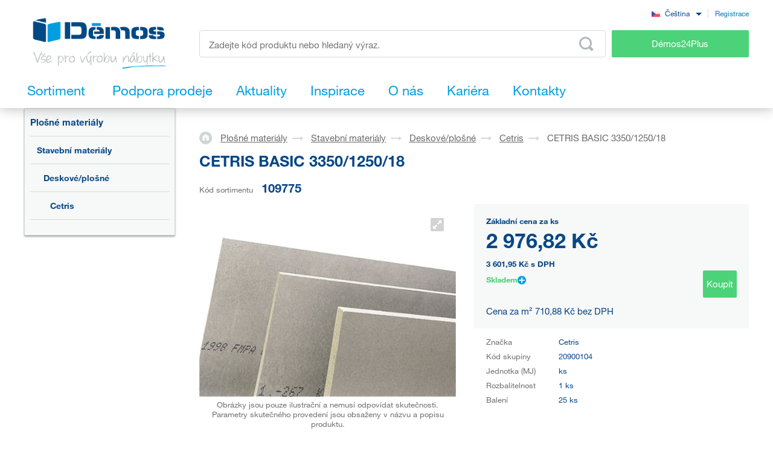

--- FILE ---
content_type: text/html; charset=UTF-8
request_url: https://www.demos-trade.cz/cetris-basic-3350-1250-18/
body_size: 222469
content:
<!DOCTYPE html>
<html lang="cs" class="no-js is-language-cs is-no-portal js-is-domain-b2b">
    <head>
            <script>
    Shopsys = window.Shopsys || {};
    Shopsys.gtm = Shopsys.gtm || {};

    Shopsys.gtm.dataPageType = "product";

    var dataLayer = [
        {"page":{"type":"product"},"user":{"id":0,"unitCode":"","ic":"","dic":"","state":"Anonymous","type":"Visitor","locale":"cs","last_login_at":"","company_name":"","rights_groups":null,"right_send_orders":0,"email":"","phone":"","street":"","city":"","countryCode":"","postalCode":"","firstname":"","lastname":""},"event":"ec.productDetail","ecommerce":{"detail":{"products":[{"name":"CETRIS BASIC 3350\/1250\/18","id":1521,"sku":"109775","mj":"ks","price":2976.82069,"tax":625.132345,"priceWithTax":3601.953035,"brand":"Cetris","availability":"Skladem","categories":["Plo\u0161n\u00e9 materi\u00e1ly","Stavebn\u00ed materi\u00e1ly","Deskov\u00e9\/plo\u0161n\u00e9","Cetris"],"labels":[]}]}}}
    ];
</script>


        <!-- Google Tag Manager -->
<script>(function(w,d,s,l,i){w[l]=w[l]||[];w[l].push({'gtm.start':
new Date().getTime(),event:'gtm.js'});var f=d.getElementsByTagName(s)[0],
j=d.createElement(s),dl=l!='dataLayer'?'&l='+l:'';j.async=true;j.src=
'https://sgtm.demos-trade.cz/gtm.js?id='+i+dl;f.parentNode.insertBefore(j,f);
})(window,document,'script','dataLayer','GTM-M88TQRS');</script>
<!-- End Google Tag Manager -->

        <script async src="https://scripts.luigisbox.tech/LBX-295903.js"></script>
        <meta http-equiv="Content-Type" content="text/html; charset=utf-8">
        <meta name="viewport" content="width=device-width, initial-scale=1, shrink-to-fit=no, maximum-scale=5">
        <meta name="description" content="Vše pro výrobu nábytku">
        <meta http-equiv="X-UA-Compatible" content="IE=11" />
        <meta name = "format-detection" content = "telephone=no">
        
        <link rel="apple-touch-icon" sizes="57x57" href="/apple-touch-icon-57x57.png?v=2">
        <link rel="apple-touch-icon" sizes="60x60" href="/apple-touch-icon-60x60.png?v=2">
        <link rel="apple-touch-icon" sizes="72x72" href="/apple-touch-icon-72x72.png?v=2">
        <link rel="apple-touch-icon" sizes="180x180" href="/apple-touch-icon.png" />
        <link rel="icon" type="image/png" sizes="32x32" href="/favicon-32x32.png?v=2">
        <link rel="icon" type="image/png" sizes="16x16" href="/favicon-16x16.png?v=2">
        <link rel="icon" type="image/png" sizes="96x96" href="/favicon-96x96.png?v=2" />
        <link rel="manifest" href="/site.webmanifest">
        <link rel="mask-icon" href="/safari-pinned-tab.svg" color="#5bbad5">
        <meta name="msapplication-TileColor" content="#da532c">
        <meta name="theme-color" content="#ffffff">
        <meta name="apple-mobile-web-app-title" content="Démos" />
        <link rel="shortcut icon" href="/favicon.ico" />
        <link rel="icon" type="image/svg+xml" href="/favicon.svg?v=1" />

                        <link rel="stylesheet" type="text/css" href="/bundles/bmatznerjqueryui/css/flick/jquery-ui.css">
        <link rel="stylesheet" type="text/css" href="/assets/frontend/styles/index6_1768504088.css" media="screen, projection">
        <title>CETRIS BASIC 3350/1250/18 | Démos trade, a.s.</title>
        <meta property="og:site_name" content="Démos trade, a.s.">
        <meta property="og:locale" content="cs_CZ">
        <meta property="og:image" content="https://www.demos-trade.cz/assets/frontend/images/og-logo-cs.jpg">
                <meta name="facebook-domain-verification" content="stkzjrwhv5d1714nngbbol25m310y4" />
    
            <meta name="google-site-verification" content="GxgpYL1uElQ55mzVnmaH1Ct5kA822K73wr6AlJ5n6Ms" />
    
        <link rel="canonical" href="https://www.demos-trade.cz/cetris-basic-3350-1250-18/" />

    <link rel="alternate" hreflang="cs-CZ" href="https://www.demos-trade.cz" />
    <link rel="alternate" hreflang="sk-SK" href="https://www.demos-trade.sk" />
    <link rel="alternate" hreflang="en-GB" href="https://www.demos-trade.eu" />
    <link rel="alternate" hreflang="en-US" href="https://www.demos-trade.eu" />
    <link rel="alternate" hreflang="pl-PL" href="https://www.demos-trade.pl" />
    <link rel="alternate" hreflang="hu-HU" href="https://www.demos-trade.hu" />

    <link rel="alternate" hreflang="x-default" href="https://www.demos-trade.eu" />
    </head>

    <body 
        class="web  " 
        id="top"        data-restricted-category-ids="[]" 
        data-restricted-product-ids="[]"
        data-flags-with-colors="[{&quot;color-text&quot;:null,&quot;color-bg&quot;:&quot;#4cd278&quot;,&quot;title&quot;:&quot;Novinka&quot;},{&quot;color-text&quot;:null,&quot;color-bg&quot;:&quot;#30b3ad&quot;,&quot;title&quot;:&quot;V\u00fdprodej&quot;},{&quot;color-text&quot;:&quot;#064786&quot;,&quot;color-bg&quot;:&quot;#f8d000&quot;,&quot;title&quot;:&quot;Akce&quot;},{&quot;color-text&quot;:null,&quot;color-bg&quot;:&quot;#064786&quot;,&quot;title&quot;:&quot;Speci\u00e1ln\u00ed objedn\u00e1vka&quot;},{&quot;color-text&quot;:null,&quot;color-bg&quot;:&quot;#ed1717&quot;,&quot;title&quot;:&quot;Chytr\u00fd v\u00fdrobek&quot;},{&quot;color-text&quot;:null,&quot;color-bg&quot;:&quot;#f01df0&quot;,&quot;title&quot;:&quot;Sn\u00ed\u017een\u00e1 jakost&quot;},{&quot;color-text&quot;:&quot;#ffffff&quot;,&quot;color-bg&quot;:&quot;#064786&quot;,&quot;title&quot;:&quot;Komplet&quot;}]"
        data-is-user-allowed-to-see-local-warehouse="false"
        data-search-group="unlimited"
    >
        <!-- Google Tag Manager (noscript) -->
<noscript>
<iframe src="https://www.googletagmanager.com/ns.html?id=GTM-M88TQRS" height="0" width="0" style="display:none;visibility:hidden"></iframe>
</noscript>
<!-- End Google Tag Manager (noscript) -->

        
        

                    <div class="web__in js-content">
        <div class="web__line web__line--shadow dont-print">
            <div class="web__header">
                        <header class="header" id="js-sticky-header">
        
        
        <div class="header__in">
            <div class="in-user display-none-tablet">
                                <div class="in-user__item">
                    <select class="input select-transparent js-country-selectric js-country-input js-set-country-ventus-code">
            <option
            value="https://www.demos-trade.cz" 
            data-img="/assets/frontend/images/countryFlags/CZ.png"
             selected="selected"        >
            Čeština
        </option>
            <option
            value="https://www.demos-trade.eu" 
            data-img="/assets/frontend/images/countryFlags/EN.png"
                    >
            English
        </option>
            <option
            value="https://www.demos-trade.sk" 
            data-img="/assets/frontend/images/countryFlags/SK.png"
                    >
            Slovenčina
        </option>
            <option
            value="https://www.demos-trade.pl" 
            data-img="/assets/frontend/images/countryFlags/PL.png"
                    >
            Polski
        </option>
            <option
            value="https://www.demos-trade.hu" 
            data-img="/assets/frontend/images/countryFlags/HU.png"
                    >
            Magyar
        </option>
            <option
            value="https://www.demos-trade.fr" 
            data-img="/assets/frontend/images/countryFlags/FR.png"
                    >
            Français
        </option>
    </select>

                </div>
                <div class="in-user__item in-user__item--border-left">
                    <a class="btn-link-style" href="https://www.demos24plus.com/registration/">Registrace</a>
                </div>
            </div>
            <div class="header__top">
                <div class="header__top__logo">
                                            <a class="logo" href="https://www.demos-trade.cz/">
                            <img src="/assets/frontend/images/logo-with-text-cs.png" alt="Online obchod">
                        </a>
                                    </div>
                <div class="header__top__middle">
                    <div class="header__top__middle__wrap">
                        <div class="header__top__middle__search">
                                <div class="search" id="js-product-search-autocomplete">
        <form action="https://www.demos-trade.cz/vyhledavani" method="get">
            <div class="search__form">
                <input
                    aria-label="Zadejte kód produktu nebo hledaný výraz, např. StrongMax"
                    type="text"
                    name="q"
                    value=""
                    class="input-no-style search__input js-responsive-placeholder"
                    id="js-product-search-autocomplete-input"
                    autocomplete="off"
                    data-change-placeholder-long-text="Zadejte kód produktu nebo hledaný výraz, např. StrongMax"
                    data-change-placeholder-short-text="Zadejte kód produktu nebo hledaný výraz."
                    data-change-placeholder-ranges-px="0-479,1024-1449"
                    data-autocomplete-url="https://www.demos-trade.cz/search/autocomplete/"
                    maxlength="500"
                    />
                <button type="submit" class="btn-no-style search__form__button js-autocomplete-button" title="Odeslat vyhledávací formulář">
                    <i class="svg svg-search"></i>
                </button>
            </div>
            <div id="js-product-search-autocomplete-result"></div>
        </form>
    </div>

                        </div>
                        <a class="header__top__middle__search-button btn btn--success" href="https://www.demos24plus.com/">
                            Démos24Plus
                        </a>
                    </div>
                </div>
                <div class="header__top__info">
                    <div class="header__top__info__item header__top__info__item--only-mobile js-responsive-toggle" data-element="js-headerMenu" data-hide-on-click-out="true">
                        <div class="header__top__info__item__in">
                            <div class="header__top__info__item__icon">
                                <i class="svg svg-burger-menu"></i>
                            </div>
                        </div>
                    </div>
                </div>
            </div>
            <div class="header__bottom">
                <div
                    class="header__bottom__button
                                                        js-hover-intent-parent js-menu-mobile-show-button-parent"
                    data-hover-intent-interval="250"
                    data-hover-intent-timeout="250"
                    data-hover-intent-class-for-child="header__bottom__button__categories--hover"
                >
                    <div
                        class="header__bottom__button__in"
                        id="js-menu-mobile-show-button"
                        data-url="https://www.demos-trade.cz/categoryMenu/mobile/"
                    >
                        <span class="header__bottom__button__in__text header__bottom__button__in__text--close">
                            Skrýt sortiment
                        </span>
                        <span class="header__bottom__button__in__text header__bottom__button__in__text--classic">
                            Sortiment
                        </span>
                    </div>
                                            <div class="header__bottom__button__categories js-hover-intent-child">
                                                            <ul class="list-menu-main display-none-tablet js-menu-mobile-content">
            <li class="list-menu-main__item js-categories-hover-item">
            <a class="list-menu-main__item__link" href="https://www.demos-trade.cz/kovani-a-doplnkovy-material/">
                Kování a doplňkový materiál
            </a>
            <ul class="list-menu-main__sub js-categories-hover-subitem">
                                    <li class="list-menu-main__sub__item">
                        <a class="list-menu-main__sub__item__image" href="https://www.demos-trade.cz/nabytkove-zavesy-a-vyklopy/" title="Nábytkové závěsy a výklopy">
                                    <img  alt="Nábytkové závěsy a výklopy" title="Nábytkové závěsy a výklopy" src="https://www.demos-trade.cz/content/images/category/default/14.png" class="image-category" />

                        </a>
                        <div class="list-menu-main__sub__item__info">
                            <a class="list-menu-main__sub__item__main" href="https://www.demos-trade.cz/nabytkove-zavesy-a-vyklopy/">
                                Nábytkové závěsy a výklopy
                            </a>
                            <ul class="list-menu-main__sub__item__sub">
                                                                    <li>
                                        <a href="https://www.demos-trade.cz/zavesy/">
                                            Závěsy
                                        </a>
                                    </li>
                                                                    <li>
                                        <a href="https://www.demos-trade.cz/vyklopne-mechanismy/">
                                            Výklopné mechanismy
                                        </a>
                                    </li>
                                                            </ul>
                                                    </div>
                    </li>
                                    <li class="list-menu-main__sub__item">
                        <a class="list-menu-main__sub__item__image" href="https://www.demos-trade.cz/zasuvkove-vysuvy/" title="Zásuvkové výsuvy">
                                    <img  alt="Zásuvkové výsuvy" title="Zásuvkové výsuvy" src="https://www.demos-trade.cz/content/images/category/default/15.png" class="image-category" />

                        </a>
                        <div class="list-menu-main__sub__item__info">
                            <a class="list-menu-main__sub__item__main" href="https://www.demos-trade.cz/zasuvkove-vysuvy/">
                                Zásuvkové výsuvy
                            </a>
                            <ul class="list-menu-main__sub__item__sub">
                                                                    <li>
                                        <a href="https://www.demos-trade.cz/koleckove/">
                                            Kolečkové
                                        </a>
                                    </li>
                                                                    <li>
                                        <a href="https://www.demos-trade.cz/koleckove-s-bocnici/">
                                            Kolečkové s bočnicí
                                        </a>
                                    </li>
                                                                    <li>
                                        <a href="https://www.demos-trade.cz/kulickove/">
                                            Kuličkové
                                        </a>
                                    </li>
                                                                    <li>
                                        <a href="https://www.demos-trade.cz/skryte-spodni-pro-celodrevene-zasuvky/">
                                            Skryté (spodní) pro celodřevěné zásuvky
                                        </a>
                                    </li>
                                                            </ul>
                                                            <a class="list-menu-main__sub__item__more" href="https://www.demos-trade.cz/zasuvkove-vysuvy/">
                                    zobrazit vše
                                </a>
                                                    </div>
                    </li>
                                    <li class="list-menu-main__sub__item">
                        <a class="list-menu-main__sub__item__image" href="https://www.demos-trade.cz/nabytkove-zamky/" title="Nábytkové zámky">
                                    <img  alt="Nábytkové zámky" title="Nábytkové zámky" src="https://www.demos-trade.cz/content/images/category/default/30.png" class="image-category" />

                        </a>
                        <div class="list-menu-main__sub__item__info">
                            <a class="list-menu-main__sub__item__main" href="https://www.demos-trade.cz/nabytkove-zamky/">
                                Nábytkové zámky
                            </a>
                            <ul class="list-menu-main__sub__item__sub">
                                                                    <li>
                                        <a href="https://www.demos-trade.cz/mechanicke-zamky/">
                                            Mechanické zámky
                                        </a>
                                    </li>
                                                                    <li>
                                        <a href="https://www.demos-trade.cz/elektronicke-zamky/">
                                            Elektronické zámky
                                        </a>
                                    </li>
                                                            </ul>
                                                    </div>
                    </li>
                                    <li class="list-menu-main__sub__item">
                        <a class="list-menu-main__sub__item__image" href="https://www.demos-trade.cz/uchytky-vesaky/" title="Úchytky, věšáky">
                                    <img  alt="Úchytky, věšáky" title="Úchytky, věšáky" src="https://www.demos-trade.cz/content/images/category/default/17.png" class="image-category" />

                        </a>
                        <div class="list-menu-main__sub__item__info">
                            <a class="list-menu-main__sub__item__main" href="https://www.demos-trade.cz/uchytky-vesaky/">
                                Úchytky, věšáky
                            </a>
                            <ul class="list-menu-main__sub__item__sub">
                                                                    <li>
                                        <a href="https://www.demos-trade.cz/uchytky/">
                                            Úchytky
                                        </a>
                                    </li>
                                                                    <li>
                                        <a href="https://www.demos-trade.cz/knopky/">
                                            Knopky
                                        </a>
                                    </li>
                                                                    <li>
                                        <a href="https://www.demos-trade.cz/zapustne-uchytky/">
                                            Zápustné úchytky
                                        </a>
                                    </li>
                                                                    <li>
                                        <a href="https://www.demos-trade.cz/prislusenstvi-k-uchytkam/">
                                            Příslušenství k úchytkám
                                        </a>
                                    </li>
                                                            </ul>
                                                            <a class="list-menu-main__sub__item__more" href="https://www.demos-trade.cz/uchytky-vesaky/">
                                    zobrazit vše
                                </a>
                                                    </div>
                    </li>
                                    <li class="list-menu-main__sub__item">
                        <a class="list-menu-main__sub__item__image" href="https://www.demos-trade.cz/dverni-kliky-zavesy-zamky/" title="Dveřní kliky, závěsy, zámky">
                                    <img  alt="Dveřní kliky, závěsy, zámky" title="Dveřní kliky, závěsy, zámky" src="https://www.demos-trade.cz/content/images/category/default/18.jpg" class="image-category" />

                        </a>
                        <div class="list-menu-main__sub__item__info">
                            <a class="list-menu-main__sub__item__main" href="https://www.demos-trade.cz/dverni-kliky-zavesy-zamky/">
                                Dveřní kliky, závěsy, zámky
                            </a>
                            <ul class="list-menu-main__sub__item__sub">
                                                                    <li>
                                        <a href="https://www.demos-trade.cz/kliky/">
                                            Kliky
                                        </a>
                                    </li>
                                                                    <li>
                                        <a href="https://www.demos-trade.cz/madla/">
                                            Madla
                                        </a>
                                    </li>
                                                                    <li>
                                        <a href="https://www.demos-trade.cz/dverni-zavesy/">
                                            Dveřní závěsy
                                        </a>
                                    </li>
                                                                    <li>
                                        <a href="https://www.demos-trade.cz/zamky/">
                                            Zámky
                                        </a>
                                    </li>
                                                            </ul>
                                                            <a class="list-menu-main__sub__item__more" href="https://www.demos-trade.cz/dverni-kliky-zavesy-zamky/">
                                    zobrazit vše
                                </a>
                                                    </div>
                    </li>
                                    <li class="list-menu-main__sub__item">
                        <a class="list-menu-main__sub__item__image" href="https://www.demos-trade.cz/dverni-kovani/" title="Dveřní kování">
                                    <img  alt="Dveřní kování" title="Dveřní kování" src="https://www.demos-trade.cz/content/images/category/default/19.png" class="image-category" />

                        </a>
                        <div class="list-menu-main__sub__item__info">
                            <a class="list-menu-main__sub__item__main" href="https://www.demos-trade.cz/dverni-kovani/">
                                Dveřní kování
                            </a>
                            <ul class="list-menu-main__sub__item__sub">
                                                                    <li>
                                        <a href="https://www.demos-trade.cz/interierove/">
                                            Interiérové
                                        </a>
                                    </li>
                                                                    <li>
                                        <a href="https://www.demos-trade.cz/skrinove/">
                                            Skříňové
                                        </a>
                                    </li>
                                                            </ul>
                                                    </div>
                    </li>
                                    <li class="list-menu-main__sub__item">
                        <a class="list-menu-main__sub__item__image" href="https://www.demos-trade.cz/drateny-program/" title="Drátěný program">
                                    <img  alt="Drátěný program" title="Drátěný program" src="https://www.demos-trade.cz/content/images/category/default/20.png" class="image-category" />

                        </a>
                        <div class="list-menu-main__sub__item__info">
                            <a class="list-menu-main__sub__item__main" href="https://www.demos-trade.cz/drateny-program/">
                                Drátěný program
                            </a>
                            <ul class="list-menu-main__sub__item__sub">
                                                                    <li>
                                        <a href="https://www.demos-trade.cz/kuchynsky/">
                                            Kuchyňský
                                        </a>
                                    </li>
                                                                    <li>
                                        <a href="https://www.demos-trade.cz/satni/">
                                            Šatní
                                        </a>
                                    </li>
                                                            </ul>
                                                    </div>
                    </li>
                                    <li class="list-menu-main__sub__item">
                        <a class="list-menu-main__sub__item__image" href="https://www.demos-trade.cz/spojovaci-kovani/" title="Spojovací kování">
                                    <img  alt="Spojovací kování" title="Spojovací kování" src="https://www.demos-trade.cz/content/images/category/default/21.png" class="image-category" />

                        </a>
                        <div class="list-menu-main__sub__item__info">
                            <a class="list-menu-main__sub__item__main" href="https://www.demos-trade.cz/spojovaci-kovani/">
                                Spojovací kování
                            </a>
                            <ul class="list-menu-main__sub__item__sub">
                                                                    <li>
                                        <a href="https://www.demos-trade.cz/police-korpusy/">
                                            Police/korpusy
                                        </a>
                                    </li>
                                                                    <li>
                                        <a href="https://www.demos-trade.cz/pro-pracovni-desky/">
                                            Pro pracovní desky
                                        </a>
                                    </li>
                                                                    <li>
                                        <a href="https://www.demos-trade.cz/koliky-lamely-vyspravovaci-material/">
                                            Kolíky, lamely, vyspravovací materiál
                                        </a>
                                    </li>
                                                                    <li>
                                        <a href="https://www.demos-trade.cz/konzoly-spojovaci-uhelniky-a-plechy/">
                                            Konzoly, spojovací úhelníky a plechy
                                        </a>
                                    </li>
                                                            </ul>
                                                            <a class="list-menu-main__sub__item__more" href="https://www.demos-trade.cz/spojovaci-kovani/">
                                    zobrazit vše
                                </a>
                                                    </div>
                    </li>
                                    <li class="list-menu-main__sub__item">
                        <a class="list-menu-main__sub__item__image" href="https://www.demos-trade.cz/stolove-a-rektifikacni-nohy-kolecka/" title="Stolové a rektifikační nohy, kolečka">
                                    <img  alt="Stolové a rektifikační nohy, kolečka" title="Stolové a rektifikační nohy, kolečka" src="https://www.demos-trade.cz/content/images/category/default/22.png" class="image-category" />

                        </a>
                        <div class="list-menu-main__sub__item__info">
                            <a class="list-menu-main__sub__item__main" href="https://www.demos-trade.cz/stolove-a-rektifikacni-nohy-kolecka/">
                                Stolové a rektifikační nohy, kolečka
                            </a>
                            <ul class="list-menu-main__sub__item__sub">
                                                                    <li>
                                        <a href="https://www.demos-trade.cz/stolove-nohy/">
                                            Stolové nohy
                                        </a>
                                    </li>
                                                                    <li>
                                        <a href="https://www.demos-trade.cz/rektifikacni-nohy/">
                                            Rektifikační nohy
                                        </a>
                                    </li>
                                                                    <li>
                                        <a href="https://www.demos-trade.cz/kolecka/">
                                            Kolečka
                                        </a>
                                    </li>
                                                                    <li>
                                        <a href="https://www.demos-trade.cz/nabytkove-nozky/">
                                            Nábytkové nožky
                                        </a>
                                    </li>
                                                            </ul>
                                                            <a class="list-menu-main__sub__item__more" href="https://www.demos-trade.cz/stolove-a-rektifikacni-nohy-kolecka/">
                                    zobrazit vše
                                </a>
                                                    </div>
                    </li>
                                    <li class="list-menu-main__sub__item">
                        <a class="list-menu-main__sub__item__image" href="https://www.demos-trade.cz/drezy-priborniky-kose-odsavace/" title="Dřezy, příborníky, koše, odsávače">
                                    <img  alt="Dřezy, příborníky, koše, odsávače" title="Dřezy, příborníky, koše, odsávače" src="https://www.demos-trade.cz/content/images/category/default/23.png" class="image-category" />

                        </a>
                        <div class="list-menu-main__sub__item__info">
                            <a class="list-menu-main__sub__item__main" href="https://www.demos-trade.cz/drezy-priborniky-kose-odsavace/">
                                Dřezy, příborníky, koše, odsávače
                            </a>
                            <ul class="list-menu-main__sub__item__sub">
                                                                    <li>
                                        <a href="https://www.demos-trade.cz/drezy/">
                                            Dřezy
                                        </a>
                                    </li>
                                                                    <li>
                                        <a href="https://www.demos-trade.cz/baterie/">
                                            Baterie
                                        </a>
                                    </li>
                                                                    <li>
                                        <a href="https://www.demos-trade.cz/priborniky-protiskluzove-podlozky/">
                                            Příborníky, protiskluzové podložky
                                        </a>
                                    </li>
                                                                    <li>
                                        <a href="https://www.demos-trade.cz/odpadkove-kose-sortery/">
                                            Odpadkové koše, sortery
                                        </a>
                                    </li>
                                                            </ul>
                                                            <a class="list-menu-main__sub__item__more" href="https://www.demos-trade.cz/drezy-priborniky-kose-odsavace/">
                                    zobrazit vše
                                </a>
                                                    </div>
                    </li>
                                    <li class="list-menu-main__sub__item">
                        <a class="list-menu-main__sub__item__image" href="https://www.demos-trade.cz/svetla/" title="Světla">
                                    <img  alt="Světla" title="Světla" src="https://www.demos-trade.cz/content/images/category/default/24.png" class="image-category" />

                        </a>
                        <div class="list-menu-main__sub__item__info">
                            <a class="list-menu-main__sub__item__main" href="https://www.demos-trade.cz/svetla/">
                                Světla
                            </a>
                            <ul class="list-menu-main__sub__item__sub">
                                                                    <li>
                                        <a href="https://www.demos-trade.cz/led-svetla/">
                                            LED světla
                                        </a>
                                    </li>
                                                                    <li>
                                        <a href="https://www.demos-trade.cz/led-pasky/">
                                            LED pásky
                                        </a>
                                    </li>
                                                                    <li>
                                        <a href="https://www.demos-trade.cz/led-prislusenstvi/">
                                            LED příslušenství
                                        </a>
                                    </li>
                                                                    <li>
                                        <a href="https://www.demos-trade.cz/bodova-svetla/">
                                            Bodová světla
                                        </a>
                                    </li>
                                                            </ul>
                                                            <a class="list-menu-main__sub__item__more" href="https://www.demos-trade.cz/svetla/">
                                    zobrazit vše
                                </a>
                                                    </div>
                    </li>
                                    <li class="list-menu-main__sub__item">
                        <a class="list-menu-main__sub__item__image" href="https://www.demos-trade.cz/kancelarske-vybaveni/" title="Kancelářské vybavení">
                                    <img  alt="Kancelářské vybavení" title="Kancelářské vybavení" src="https://www.demos-trade.cz/content/images/category/default/25.png" class="image-category" />

                        </a>
                        <div class="list-menu-main__sub__item__info">
                            <a class="list-menu-main__sub__item__main" href="https://www.demos-trade.cz/kancelarske-vybaveni/">
                                Kancelářské vybavení
                            </a>
                            <ul class="list-menu-main__sub__item__sub">
                                                                    <li>
                                        <a href="https://www.demos-trade.cz/kancelarske-kontejnery-a-skrine-kompl/">
                                            Kancelářské kontejnery a skříně - kompl.
                                        </a>
                                    </li>
                                                                    <li>
                                        <a href="https://www.demos-trade.cz/stolove-konstrukce/">
                                            Stolové konstrukce
                                        </a>
                                    </li>
                                                                    <li>
                                        <a href="https://www.demos-trade.cz/pruchodky/">
                                            Průchodky
                                        </a>
                                    </li>
                                                                    <li>
                                        <a href="https://www.demos-trade.cz/kancelarske-elektrozasuvky/">
                                            Kancelářské elektrozásuvky
                                        </a>
                                    </li>
                                                            </ul>
                                                            <a class="list-menu-main__sub__item__more" href="https://www.demos-trade.cz/kancelarske-vybaveni/">
                                    zobrazit vše
                                </a>
                                                    </div>
                    </li>
                                    <li class="list-menu-main__sub__item">
                        <a class="list-menu-main__sub__item__image" href="https://www.demos-trade.cz/zaluzie/" title="Žaluzie">
                                    <img  alt="Žaluzie" title="Žaluzie" src="https://www.demos-trade.cz/content/images/category/default/26.png" class="image-category" />

                        </a>
                        <div class="list-menu-main__sub__item__info">
                            <a class="list-menu-main__sub__item__main" href="https://www.demos-trade.cz/zaluzie/">
                                Žaluzie
                            </a>
                            <ul class="list-menu-main__sub__item__sub">
                                                                    <li>
                                        <a href="https://www.demos-trade.cz/zaluzie-sety/">
                                            Žaluzie sety
                                        </a>
                                    </li>
                                                                    <li>
                                        <a href="https://www.demos-trade.cz/zaluzie-s-pripravou-na-miru/">
                                            Žaluzie s přípravou na míru
                                        </a>
                                    </li>
                                                            </ul>
                                                    </div>
                    </li>
                                    <li class="list-menu-main__sub__item">
                        <a class="list-menu-main__sub__item__image" href="https://www.demos-trade.cz/kovani-stolove-postelove-a-na-kompakty/" title="Kování stolové, postelové a na kompakty">
                                    <img  alt="Kování stolové, postelové a na kompakty" title="Kování stolové, postelové a na kompakty" src="https://www.demos-trade.cz/content/images/category/default/27.jpg" class="image-category" />

                        </a>
                        <div class="list-menu-main__sub__item__info">
                            <a class="list-menu-main__sub__item__main" href="https://www.demos-trade.cz/kovani-stolove-postelove-a-na-kompakty/">
                                Kování stolové, postelové a na kompakty
                            </a>
                            <ul class="list-menu-main__sub__item__sub">
                                                                    <li>
                                        <a href="https://www.demos-trade.cz/postelove-zvedaky/">
                                            Postelové zvedáky
                                        </a>
                                    </li>
                                                                    <li>
                                        <a href="https://www.demos-trade.cz/postelove-kovani/">
                                            Postelové kování
                                        </a>
                                    </li>
                                                                    <li>
                                        <a href="https://www.demos-trade.cz/stolove-kovani-2/">
                                            Stolové Kování
                                        </a>
                                    </li>
                                                                    <li>
                                        <a href="https://www.demos-trade.cz/tocny/">
                                            Točny
                                        </a>
                                    </li>
                                                            </ul>
                                                            <a class="list-menu-main__sub__item__more" href="https://www.demos-trade.cz/kovani-stolove-postelove-a-na-kompakty/">
                                    zobrazit vše
                                </a>
                                                    </div>
                    </li>
                                    <li class="list-menu-main__sub__item">
                        <a class="list-menu-main__sub__item__image" href="https://www.demos-trade.cz/stroje-naradi-a-nastroje/" title="Stroje, nářadí a nástroje">
                                    <img  alt="Stroje, nářadí a nástroje" title="Stroje, nářadí a nástroje" src="https://www.demos-trade.cz/content/images/category/default/28.png" class="image-category" />

                        </a>
                        <div class="list-menu-main__sub__item__info">
                            <a class="list-menu-main__sub__item__main" href="https://www.demos-trade.cz/stroje-naradi-a-nastroje/">
                                Stroje, nářadí a nástroje
                            </a>
                            <ul class="list-menu-main__sub__item__sub">
                                                                    <li>
                                        <a href="https://www.demos-trade.cz/elektricke-naradi/">
                                            Elektrické nářadí
                                        </a>
                                    </li>
                                                                    <li>
                                        <a href="https://www.demos-trade.cz/stroje/">
                                            Stroje
                                        </a>
                                    </li>
                                                            </ul>
                                                    </div>
                    </li>
                                    <li class="list-menu-main__sub__item">
                        <a class="list-menu-main__sub__item__image" href="https://www.demos-trade.cz/hlinikovy-program/" title="Hliníkový program, zástěny">
                                    <img  alt="Hliníkový program, zástěny" title="Hliníkový program, zástěny" src="https://www.demos-trade.cz/content/images/category/default/29.png" class="image-category" />

                        </a>
                        <div class="list-menu-main__sub__item__info">
                            <a class="list-menu-main__sub__item__main" href="https://www.demos-trade.cz/hlinikovy-program/">
                                Hliníkový program, zástěny
                            </a>
                            <ul class="list-menu-main__sub__item__sub">
                                                                    <li>
                                        <a href="https://www.demos-trade.cz/profily-na-pracovni-desky/">
                                            Profily na pracovní desky
                                        </a>
                                    </li>
                                                                    <li>
                                        <a href="https://www.demos-trade.cz/vetraci-mrizky-vzdusniky/">
                                            Větrací mřížky, vzdušníky
                                        </a>
                                    </li>
                                                                    <li>
                                        <a href="https://www.demos-trade.cz/zasteny-vertiko-make-me-qbit-sevroll/">
                                            Zástěny, Vertiko, Make Me,Qbit,Sevroll
                                        </a>
                                    </li>
                                                            </ul>
                                                    </div>
                    </li>
                            </ul>
        </li>
            <li class="list-menu-main__item js-categories-hover-item">
            <a class="list-menu-main__item__link" href="https://www.demos-trade.cz/plosne-materialy/">
                Plošné materiály
            </a>
            <ul class="list-menu-main__sub js-categories-hover-subitem">
                                    <li class="list-menu-main__sub__item">
                        <a class="list-menu-main__sub__item__image" href="https://www.demos-trade.cz/laminovane-desky/" title="Laminované desky">
                                    <img  alt="Laminované desky" title="Laminované desky" src="https://www.demos-trade.cz/content/images/category/default/31.png" class="image-category" />

                        </a>
                        <div class="list-menu-main__sub__item__info">
                            <a class="list-menu-main__sub__item__main" href="https://www.demos-trade.cz/laminovane-desky/">
                                Laminované desky
                            </a>
                            <ul class="list-menu-main__sub__item__sub">
                                                                    <li>
                                        <a href="https://www.demos-trade.cz/dtd-laminovane/">
                                            DTD laminované
                                        </a>
                                    </li>
                                                                    <li>
                                        <a href="https://www.demos-trade.cz/mdf-laminovane/">
                                            MDF laminované
                                        </a>
                                    </li>
                                                                    <li>
                                        <a href="https://www.demos-trade.cz/eurolight-laminovane/">
                                            Eurolight laminované
                                        </a>
                                    </li>
                                                                    <li>
                                        <a href="https://www.demos-trade.cz/hdf-lakovane/">
                                            HDF lakované
                                        </a>
                                    </li>
                                                            </ul>
                                                            <a class="list-menu-main__sub__item__more" href="https://www.demos-trade.cz/laminovane-desky/">
                                    zobrazit vše
                                </a>
                                                    </div>
                    </li>
                                    <li class="list-menu-main__sub__item">
                        <a class="list-menu-main__sub__item__image" href="https://www.demos-trade.cz/dyhovane-materialy/" title="Dýhované materiály">
                                    <img  alt="Dýhované materiály" title="Dýhované materiály" src="https://www.demos-trade.cz/content/images/category/default/32.png" class="image-category" />

                        </a>
                        <div class="list-menu-main__sub__item__info">
                            <a class="list-menu-main__sub__item__main" href="https://www.demos-trade.cz/dyhovane-materialy/">
                                Dýhované materiály
                            </a>
                            <ul class="list-menu-main__sub__item__sub">
                                                                    <li>
                                        <a href="https://www.demos-trade.cz/dtd-dyhovane-2/">
                                            DTD dýhované
                                        </a>
                                    </li>
                                                                    <li>
                                        <a href="https://www.demos-trade.cz/mdf-dyhovane/">
                                            MDF dýhované
                                        </a>
                                    </li>
                                                                    <li>
                                        <a href="https://www.demos-trade.cz/latovky-dyhovane/">
                                            Laťovky dýhované
                                        </a>
                                    </li>
                                                                    <li>
                                        <a href="https://www.demos-trade.cz/preklizky-dyhovane/">
                                            Překližky dýhované
                                        </a>
                                    </li>
                                                            </ul>
                                                            <a class="list-menu-main__sub__item__more" href="https://www.demos-trade.cz/dyhovane-materialy/">
                                    zobrazit vše
                                </a>
                                                    </div>
                    </li>
                                    <li class="list-menu-main__sub__item">
                        <a class="list-menu-main__sub__item__image" href="https://www.demos-trade.cz/konstrukcni-materialy-nosice/" title="Konstrukční materiály, nosiče">
                                    <img  alt="Konstrukční materiály, nosiče" title="Konstrukční materiály, nosiče" src="https://www.demos-trade.cz/content/images/category/default/33.png" class="image-category" />

                        </a>
                        <div class="list-menu-main__sub__item__info">
                            <a class="list-menu-main__sub__item__main" href="https://www.demos-trade.cz/konstrukcni-materialy-nosice/">
                                Konstrukční materiály, nosiče
                            </a>
                            <ul class="list-menu-main__sub__item__sub">
                                                                    <li>
                                        <a href="https://www.demos-trade.cz/dtds/">
                                            DTDS
                                        </a>
                                    </li>
                                                                    <li>
                                        <a href="https://www.demos-trade.cz/mdfs/">
                                            MDFS
                                        </a>
                                    </li>
                                                                    <li>
                                        <a href="https://www.demos-trade.cz/eurolight-surove/">
                                            Eurolight surové
                                        </a>
                                    </li>
                                                                    <li>
                                        <a href="https://www.demos-trade.cz/sololit-3/">
                                            Sololit
                                        </a>
                                    </li>
                                                            </ul>
                                                            <a class="list-menu-main__sub__item__more" href="https://www.demos-trade.cz/konstrukcni-materialy-nosice/">
                                    zobrazit vše
                                </a>
                                                    </div>
                    </li>
                                    <li class="list-menu-main__sub__item">
                        <a class="list-menu-main__sub__item__image" href="https://www.demos-trade.cz/pracovni-desky-a-zasteny/" title="Pracovní desky a zástěny">
                                    <img  alt="Pracovní desky a zástěny" title="Pracovní desky a zástěny" src="https://www.demos-trade.cz/content/images/category/default/34.png" class="image-category" />

                        </a>
                        <div class="list-menu-main__sub__item__info">
                            <a class="list-menu-main__sub__item__main" href="https://www.demos-trade.cz/pracovni-desky-a-zasteny/">
                                Pracovní desky a zástěny
                            </a>
                            <ul class="list-menu-main__sub__item__sub">
                                                                    <li>
                                        <a href="https://www.demos-trade.cz/pracovni-desky/">
                                            Pracovní desky
                                        </a>
                                    </li>
                                                                    <li>
                                        <a href="https://www.demos-trade.cz/zasteny-k-pracovnim-deskam/">
                                            Zástěny k pracovním deskám
                                        </a>
                                    </li>
                                                                    <li>
                                        <a href="https://www.demos-trade.cz/vzorkovniky-pracovni-desky/">
                                            Vzorkovníky - Pracovní desky
                                        </a>
                                    </li>
                                                            </ul>
                                                    </div>
                    </li>
                                    <li class="list-menu-main__sub__item">
                        <a class="list-menu-main__sub__item__image" href="https://www.demos-trade.cz/dekorativni-materialy/" title="Dekorativní materiály">
                                    <img  alt="Dekorativní materiály" title="Dekorativní materiály" src="https://www.demos-trade.cz/content/images/category/default/35.png" class="image-category" />

                        </a>
                        <div class="list-menu-main__sub__item__info">
                            <a class="list-menu-main__sub__item__main" href="https://www.demos-trade.cz/dekorativni-materialy/">
                                Dekorativní materiály
                            </a>
                            <ul class="list-menu-main__sub__item__sub">
                                                                    <li>
                                        <a href="https://www.demos-trade.cz/kamenne-dyhy/">
                                            Kamenné dýhy
                                        </a>
                                    </li>
                                                                    <li>
                                        <a href="https://www.demos-trade.cz/dekorakryl/">
                                            Dekorakryl
                                        </a>
                                    </li>
                                                                    <li>
                                        <a href="https://www.demos-trade.cz/umely-kamen/">
                                            Umělý kámen
                                        </a>
                                    </li>
                                                                    <li>
                                        <a href="https://www.demos-trade.cz/dekorativni-folie/">
                                            Dekorativní fólie
                                        </a>
                                    </li>
                                                            </ul>
                                                            <a class="list-menu-main__sub__item__more" href="https://www.demos-trade.cz/dekorativni-materialy/">
                                    zobrazit vše
                                </a>
                                                    </div>
                    </li>
                                    <li class="list-menu-main__sub__item">
                        <a class="list-menu-main__sub__item__image" href="https://www.demos-trade.cz/lesky-a-maty/" title="Lesky a maty">
                                    <img  alt="Lesky a maty" title="Lesky a maty" src="https://www.demos-trade.cz/content/images/category/default/36.png" class="image-category" />

                        </a>
                        <div class="list-menu-main__sub__item__info">
                            <a class="list-menu-main__sub__item__main" href="https://www.demos-trade.cz/lesky-a-maty/">
                                Lesky a maty
                            </a>
                            <ul class="list-menu-main__sub__item__sub">
                                                                    <li>
                                        <a href="https://www.demos-trade.cz/desky-potazene-laminatem-2/">
                                            Desky potažené laminátem
                                        </a>
                                    </li>
                                                                    <li>
                                        <a href="https://www.demos-trade.cz/desky-potazene-akryl-folii/">
                                            Desky potažené akryl folií
                                        </a>
                                    </li>
                                                                    <li>
                                        <a href="https://www.demos-trade.cz/perfectsense/">
                                            PerfectSense
                                        </a>
                                    </li>
                                                                    <li>
                                        <a href="https://www.demos-trade.cz/rauvisio-crystal/">
                                            Rauvisio Crystal
                                        </a>
                                    </li>
                                                            </ul>
                                                            <a class="list-menu-main__sub__item__more" href="https://www.demos-trade.cz/lesky-a-maty/">
                                    zobrazit vše
                                </a>
                                                    </div>
                    </li>
                                    <li class="list-menu-main__sub__item">
                        <a class="list-menu-main__sub__item__image" href="https://www.demos-trade.cz/laminaty-2/" title="Lamináty a kompaktní desky">
                                    <img  alt="Lamináty a kompaktní desky" title="Lamináty a kompaktní desky" src="https://www.demos-trade.cz/content/images/category/default/37.png" class="image-category" />

                        </a>
                        <div class="list-menu-main__sub__item__info">
                            <a class="list-menu-main__sub__item__main" href="https://www.demos-trade.cz/laminaty-2/">
                                Lamináty a kompaktní desky
                            </a>
                            <ul class="list-menu-main__sub__item__sub">
                                                                    <li>
                                        <a href="https://www.demos-trade.cz/laminaty/">
                                            Lamináty
                                        </a>
                                    </li>
                                                                    <li>
                                        <a href="https://www.demos-trade.cz/kovolaminaty/">
                                            Kovolamináty
                                        </a>
                                    </li>
                                                                    <li>
                                        <a href="https://www.demos-trade.cz/desky-potazene-laminatem/">
                                            Desky potažené laminátem
                                        </a>
                                    </li>
                                                                    <li>
                                        <a href="https://www.demos-trade.cz/kompaktni-desky/">
                                            Kompaktní desky
                                        </a>
                                    </li>
                                                            </ul>
                                                            <a class="list-menu-main__sub__item__more" href="https://www.demos-trade.cz/laminaty-2/">
                                    zobrazit vše
                                </a>
                                                    </div>
                    </li>
                                    <li class="list-menu-main__sub__item">
                        <a class="list-menu-main__sub__item__image" href="https://www.demos-trade.cz/nabytkova-dvirka/" title="Nábytková dvířka">
                                    <img  alt="Nábytková dvířka" title="Nábytková dvířka" src="https://www.demos-trade.cz/content/images/category/default/38.png" class="image-category" />

                        </a>
                        <div class="list-menu-main__sub__item__info">
                            <a class="list-menu-main__sub__item__main" href="https://www.demos-trade.cz/nabytkova-dvirka/">
                                Nábytková dvířka
                            </a>
                            <ul class="list-menu-main__sub__item__sub">
                                                                    <li>
                                        <a href="https://www.demos-trade.cz/vzorkovniky-nabytkova-dvirka/">
                                            Vzorkovníky - Nábytková dvířka
                                        </a>
                                    </li>
                                                            </ul>
                                                    </div>
                    </li>
                                    <li class="list-menu-main__sub__item">
                        <a class="list-menu-main__sub__item__image" href="https://www.demos-trade.cz/stavebni-materialy/" title="Stavební materiály">
                                    <img  alt="Stavební materiály" title="Stavební materiály" src="https://www.demos-trade.cz/content/images/category/default/39.png" class="image-category" />

                        </a>
                        <div class="list-menu-main__sub__item__info">
                            <a class="list-menu-main__sub__item__main" href="https://www.demos-trade.cz/stavebni-materialy/">
                                Stavební materiály
                            </a>
                            <ul class="list-menu-main__sub__item__sub">
                                                                    <li>
                                        <a href="https://www.demos-trade.cz/deskove-plosne/">
                                            Deskové/plošné
                                        </a>
                                    </li>
                                                                    <li>
                                        <a href="https://www.demos-trade.cz/masivni/">
                                            Masivní
                                        </a>
                                    </li>
                                                                    <li>
                                        <a href="https://www.demos-trade.cz/ostatni-5/">
                                            Ostatní
                                        </a>
                                    </li>
                                                                    <li>
                                        <a href="https://www.demos-trade.cz/packwall/">
                                            Packwall
                                        </a>
                                    </li>
                                                            </ul>
                                                            <a class="list-menu-main__sub__item__more" href="https://www.demos-trade.cz/stavebni-materialy/">
                                    zobrazit vše
                                </a>
                                                    </div>
                    </li>
                                    <li class="list-menu-main__sub__item">
                        <a class="list-menu-main__sub__item__image" href="https://www.demos-trade.cz/masivni-materialy/" title="Masivní materiály">
                                    <img  alt="Masivní materiály" title="Masivní materiály" src="https://www.demos-trade.cz/content/images/category/default/40.png" class="image-category" />

                        </a>
                        <div class="list-menu-main__sub__item__info">
                            <a class="list-menu-main__sub__item__main" href="https://www.demos-trade.cz/masivni-materialy/">
                                Masivní materiály
                            </a>
                            <ul class="list-menu-main__sub__item__sub">
                                                                    <li>
                                        <a href="https://www.demos-trade.cz/palubky-3/">
                                            Palubky
                                        </a>
                                    </li>
                                                                    <li>
                                        <a href="https://www.demos-trade.cz/terasy/">
                                            Terasy
                                        </a>
                                    </li>
                                                                    <li>
                                        <a href="https://www.demos-trade.cz/sparovky/">
                                            Spárovky
                                        </a>
                                    </li>
                                                                    <li>
                                        <a href="https://www.demos-trade.cz/biodesky/">
                                            Biodesky
                                        </a>
                                    </li>
                                                            </ul>
                                                            <a class="list-menu-main__sub__item__more" href="https://www.demos-trade.cz/masivni-materialy/">
                                    zobrazit vše
                                </a>
                                                    </div>
                    </li>
                                    <li class="list-menu-main__sub__item">
                        <a class="list-menu-main__sub__item__image" href="https://www.demos-trade.cz/preklizky/" title="Překližky">
                                    <img  alt="Překližky" title="Překližky" src="https://www.demos-trade.cz/content/images/category/default/41.png" class="image-category" />

                        </a>
                        <div class="list-menu-main__sub__item__info">
                            <a class="list-menu-main__sub__item__main" href="https://www.demos-trade.cz/preklizky/">
                                Překližky
                            </a>
                            <ul class="list-menu-main__sub__item__sub">
                                                                    <li>
                                        <a href="https://www.demos-trade.cz/preklizky-truhlarske/">
                                            Překližky truhlářské
                                        </a>
                                    </li>
                                                                    <li>
                                        <a href="https://www.demos-trade.cz/preklizky-vodevzdorne/">
                                            Překližky voděvzdorné
                                        </a>
                                    </li>
                                                                    <li>
                                        <a href="https://www.demos-trade.cz/preklizky-foliovane-protismykove/">
                                            Překližky foliované protismykové
                                        </a>
                                    </li>
                                                                    <li>
                                        <a href="https://www.demos-trade.cz/preklizky-foliovane-hladke/">
                                            Překližky foliované hladké
                                        </a>
                                    </li>
                                                            </ul>
                                                            <a class="list-menu-main__sub__item__more" href="https://www.demos-trade.cz/preklizky/">
                                    zobrazit vše
                                </a>
                                                    </div>
                    </li>
                            </ul>
        </li>
            <li class="list-menu-main__item js-categories-hover-item">
            <a class="list-menu-main__item__link" href="https://www.demos-trade.cz/hrany-listy-a-lepidla/">
                Hrany, lišty a lepidla
            </a>
            <ul class="list-menu-main__sub js-categories-hover-subitem">
                                    <li class="list-menu-main__sub__item">
                        <a class="list-menu-main__sub__item__image" href="https://www.demos-trade.cz/hrany/" title="Hrany">
                                    <img  alt="Hrany" title="Hrany" src="https://www.demos-trade.cz/content/images/category/default/42.png" class="image-category" />

                        </a>
                        <div class="list-menu-main__sub__item__info">
                            <a class="list-menu-main__sub__item__main" href="https://www.demos-trade.cz/hrany/">
                                Hrany
                            </a>
                            <ul class="list-menu-main__sub__item__sub">
                                                                    <li>
                                        <a href="https://www.demos-trade.cz/abs-hrany/">
                                            ABS hrany
                                        </a>
                                    </li>
                                                                    <li>
                                        <a href="https://www.demos-trade.cz/hrany-k-pracovnim-deskam/">
                                            Hrany k pracovním deskám
                                        </a>
                                    </li>
                                                                    <li>
                                        <a href="https://www.demos-trade.cz/dyhovane-hrany/">
                                            Dýhované hrany
                                        </a>
                                    </li>
                                                                    <li>
                                        <a href="https://www.demos-trade.cz/melaminove-hrany/">
                                            Melaminové hrany
                                        </a>
                                    </li>
                                                            </ul>
                                                    </div>
                    </li>
                                    <li class="list-menu-main__sub__item">
                        <a class="list-menu-main__sub__item__image" href="https://www.demos-trade.cz/listy-sokly-okopove-plechy/" title="Lišty, sokly, okopové plechy">
                                    <img  alt="Lišty, sokly, okopové plechy" title="Lišty, sokly, okopové plechy" src="https://www.demos-trade.cz/content/images/category/default/43.png" class="image-category" />

                        </a>
                        <div class="list-menu-main__sub__item__info">
                            <a class="list-menu-main__sub__item__main" href="https://www.demos-trade.cz/listy-sokly-okopove-plechy/">
                                Lišty, sokly, okopové plechy
                            </a>
                            <ul class="list-menu-main__sub__item__sub">
                                                                    <li>
                                        <a href="https://www.demos-trade.cz/listy-sokly-okopove-plechy-2/">
                                            Lišty, sokly, okopové plechy
                                        </a>
                                    </li>
                                                                    <li>
                                        <a href="https://www.demos-trade.cz/listy-sokly-koncovky-a-rozky/">
                                            Lišty, sokly - koncovky a rožky
                                        </a>
                                    </li>
                                                            </ul>
                                                    </div>
                    </li>
                                    <li class="list-menu-main__sub__item">
                        <a class="list-menu-main__sub__item__image" href="https://www.demos-trade.cz/chemie-lepidla-tmely-peny-silikony/" title="Chemie (lepidla, tmely, pěny, silikony)">
                                    <img  alt="Chemie (lepidla, tmely, pěny, silikony)" title="Chemie (lepidla, tmely, pěny, silikony)" src="https://www.demos-trade.cz/content/images/category/default/44.png" class="image-category" />

                        </a>
                        <div class="list-menu-main__sub__item__info">
                            <a class="list-menu-main__sub__item__main" href="https://www.demos-trade.cz/chemie-lepidla-tmely-peny-silikony/">
                                Chemie (lepidla, tmely, pěny, silikony)
                            </a>
                            <ul class="list-menu-main__sub__item__sub">
                                                                    <li>
                                        <a href="https://www.demos-trade.cz/lepidla/">
                                            Lepidla
                                        </a>
                                    </li>
                                                                    <li>
                                        <a href="https://www.demos-trade.cz/silikony-a-tmely/">
                                            Silikony a tmely
                                        </a>
                                    </li>
                                                                    <li>
                                        <a href="https://www.demos-trade.cz/pur-peny/">
                                            PUR pěny
                                        </a>
                                    </li>
                                                                    <li>
                                        <a href="https://www.demos-trade.cz/cistice/">
                                            Čističe
                                        </a>
                                    </li>
                                                            </ul>
                                                            <a class="list-menu-main__sub__item__more" href="https://www.demos-trade.cz/chemie-lepidla-tmely-peny-silikony/">
                                    zobrazit vše
                                </a>
                                                    </div>
                    </li>
                                    <li class="list-menu-main__sub__item">
                        <a class="list-menu-main__sub__item__image" href="https://www.demos-trade.cz/opravne-vosky-a-fixy/" title="Opravné vosky a fixy">
                                    <img  alt="Opravné vosky a fixy" title="Opravné vosky a fixy" src="https://www.demos-trade.cz/content/images/category/default/45.png" class="image-category" />

                        </a>
                        <div class="list-menu-main__sub__item__info">
                            <a class="list-menu-main__sub__item__main" href="https://www.demos-trade.cz/opravne-vosky-a-fixy/">
                                Opravné vosky a fixy
                            </a>
                            <ul class="list-menu-main__sub__item__sub">
                                                                    <li>
                                        <a href="https://www.demos-trade.cz/mekky-vosk/">
                                            Měkký vosk
                                        </a>
                                    </li>
                                                                    <li>
                                        <a href="https://www.demos-trade.cz/tvrdy-vosk/">
                                            Tvrdý vosk
                                        </a>
                                    </li>
                                                                    <li>
                                        <a href="https://www.demos-trade.cz/sady/">
                                            Sady
                                        </a>
                                    </li>
                                                                    <li>
                                        <a href="https://www.demos-trade.cz/tavny-tmel/">
                                            Tavný tmel
                                        </a>
                                    </li>
                                                            </ul>
                                                            <a class="list-menu-main__sub__item__more" href="https://www.demos-trade.cz/opravne-vosky-a-fixy/">
                                    zobrazit vše
                                </a>
                                                    </div>
                    </li>
                                    <li class="list-menu-main__sub__item">
                        <a class="list-menu-main__sub__item__image" href="https://www.demos-trade.cz/obaly-2/" title="Obaly">
                                    <img  alt="Obaly" title="Obaly" src="https://www.demos-trade.cz/content/images/category/default/46.png" class="image-category" />

                        </a>
                        <div class="list-menu-main__sub__item__info">
                            <a class="list-menu-main__sub__item__main" href="https://www.demos-trade.cz/obaly-2/">
                                Obaly
                            </a>
                            <ul class="list-menu-main__sub__item__sub">
                                                            </ul>
                                                    </div>
                    </li>
                            </ul>
        </li>
    </ul>
<div id="js-menu-mobile-content" class="display-none">
    <div id="js-sliding-menu-wrapper">
        <div class="mobile-menu" id="js-menu">
        </div>
    </div>
</div>

                                                    </div>
                                    </div>
                <div class="header__bottom__menu" id="js-headerMenu">
                    <div class="header__bottom__menu__item js-header-tab-container">
    <div class="header__dropdown list-blocks js-header-tab display-none">
        <a href="https://www.demos-trade.cz/specialni-objednavky/" class="list-blocks__item list-blocks__item--extra-gap">
            <div class="list-blocks__item__icon">
                <i class="svg svg-edit-2"></i>
            </div>
            <span class="list-blocks__item__title">
                Speciální objednávky
            </span>
            <p class="list-blocks__item__text">
                <strong>Objednávkové formuláře</strong> pro zakázky na míru a kompletaci produktů.
            </p>
        </a>
        
                    <a href="https://www.demos-trade.cz/podpora-prodeje-ceniky/" class="list-blocks__item list-blocks__item--extra-gap">
                <div class="list-blocks__item__icon">
                    <i class="svg svg-money-2"></i>
                </div>
                <span class="list-blocks__item__title">
                    Ceníky a dodací pořádky
                </span>
                <p class="list-blocks__item__text">
                    Zjistěte aktuální úroveň cen a skladovou dostupnost produktů.
                </p>
            </a>
                <a href="https://www.demos-trade.cz/katalogy/" class="list-blocks__item list-blocks__item--extra-gap">
            <div class="list-blocks__item__icon">
                <i class="svg svg-catalog"></i>
            </div>
            <span class="list-blocks__item__title">
                Katalogy a vzorníky
            </span>
            <p class="list-blocks__item__text">
                Stahujte katalogy produktů pro inspiraci.
            </p>
        </a>
        <a href="https://www.demos-trade.cz/navody-certifikaty-videa-aplikace/" class="list-blocks__item list-blocks__item--extra-gap">
            <div class="list-blocks__item__icon">
                <i class="svg svg-recipe-2"></i>
            </div>
            <span class="list-blocks__item__title">
                Návody, certifikáty, montážní videa a aplikace
            </span>
            <p class="list-blocks__item__text">
                Stahujte dokumenty pro snadnou montáž a využití produktů.
            </p>
        </a>
                                <a href="https://www.demos-trade.cz/online-nakup-na-demos24plus/"
               class="list-blocks__item list-blocks__item--extra-gap">
                                    <div class="list-blocks__item__icon">
                        <i class="svg svg-cart-3"></i>
                    </div>
                                <span class="list-blocks__item__title">
                        Online prodej na Démos24Plus
                </span>
                                    <p class="list-blocks__item__text">
                        Všichni firemní (registrovaní) zákazníci mohou využít výhod online nákupu na našem portále Démos24Plus. Nakupujte odkudkoliv, z mobilu, tabletu či stolního počítače a ušetřete čas a peníze.
                    </p>
                            </a>
                                <a href="https://www.demos-trade.cz/doprava-az-k-vam/"
               class="list-blocks__item list-blocks__item--extra-gap">
                                    <div class="list-blocks__item__icon">
                        <i class="svg svg-transport"></i>
                    </div>
                                <span class="list-blocks__item__title">
                        Doprava až k vám
                </span>
                                    <p class="list-blocks__item__text">
                        Šetřete svůj čas a peníze – nechte si zboží zavézt na vaši adresu (provozní jednotku). 
Plošný materiál vám dovezeme naším Démos odvozem, kování a hrany vám přijde jako balík až k vašim dveřím.
                    </p>
                            </a>
                                <a href="https://www.demos-trade.cz/narezova-centra-4/"
               class="list-blocks__item list-blocks__item--extra-gap">
                                    <div class="list-blocks__item__icon">
                        <i class="svg svg-sharp-3"></i>
                    </div>
                                <span class="list-blocks__item__title">
                        Nářezová centra
                </span>
                                    <p class="list-blocks__item__text">
                        Pomůžeme vám s nářezem plošných materiálu, hraněním, olepováním a lisováním laminátů. Řezání  a hranění plošných materiálů provádíme na moderních strojích značky HOMAG. S materiály je manipulováno vakuovanými zvedacími zařízeními a na vzduchových polštářích, což zajišťuje perfektní kvalitu dílců.
                    </p>
                            </a>
            
    </div>
    <a 
        href="https://www.demos-trade.cz/specialni-objednavky/" class="header__bottom__menu__item__in"
    >
        <strong>
            Podpora prodeje
        </strong>
    </a>
</div>

                    <div class="header__bottom__menu__item">
                        <a href="https://www.demos-trade.cz/aktuality/" class="header__bottom__menu__item__in">
                            <strong>
                                Aktuality
                            </strong>
                        </a>
                    </div>
                    <div class="header__bottom__menu__item">
                        <a href="https://www.demos-trade.cz/inspirace/" class="header__bottom__menu__item__in">
                            <strong>
                                Inspirace
                            </strong>
                        </a>
                    </div>
                    <div class="header__bottom__menu__item">
                        <a href="/o-nas/"
   class="header__bottom__menu__item__in">
    <strong>
        O nás
    </strong>
</a>
                    </div>
                    <div class="header__bottom__menu__item">
                        <a href="https://www.demos-trade.cz/kariera/" class="header__bottom__menu__item__in">
                            <strong>
                                Kariéra
                            </strong>
                        </a>
                    </div>
                        <div class="header__bottom__menu__item js-header-tab-container">
    <div class="header__dropdown list-blocks js-header-tab display-none">
        <div class="header__contact">
            <div class="header__contact__block header__contact__block--left">
                                    <div class="header__contact__block__item text-center">
    <h2 class="header__contact__title">Zákaznický servis</h2>
    <p class="header__contact__subtitle">
        Informace k  objednávkám sortimentu a obchodním kontaktům. Objednávky jsou možné pouze pro registrované zákazníky.
    </p>
            <div>
            <span class="in-icon in-icon--thin-line">
                <i class="in-icon__icon in-icon__icon--clock svg svg-clock"></i>
                <span class="in-icon__label">Po - Pá: 6:30 - 17:00 hod</span>
            </span>
        </div>
        <div>
        <a href="tel:596 223 470" class="in-icon in-icon--link in-icon--thin-line">
            <i class="in-icon__icon in-icon__icon--phone svg svg-phone-2"></i>
            <span class="in-icon__label">596 223 470</span>
        </a>
    </div>
    <div>
        <a href="mailto:objednavky@demos-trade.com" class="in-icon in-icon--link in-icon--thin-line">
            <i class="in-icon__icon in-icon__icon--mail svg svg-mail"></i>
            <span class="in-icon__label">objednavky@demos-trade.com</span>
        </a>
    </div>
</div>
                    <div class="header__contact__block__item text-center border-disabled">
    <h2 class="header__contact__title">Technická podpora</h2>
            <p class="header__contact__subtitle">
            Našim registrovaným zákazníkům poskytujeme technickou podporu na portále Démos24Plus. Nemáte registraci? Zaregistrujte se ještě dnes a získejte řadu výhod!
        </p>
                            <div>
                <a href="tel:www.demos24plus.com" class="in-icon in-icon--link in-icon--thin-line">
                    <i class="in-icon__icon in-icon__icon--phone svg svg-phone-2"></i>
                    <span class="in-icon__label">
                        www.demos24plus.com
                    </span>
                </a>
            </div>
                </div>
                            </div>
            <div class="header__contact__item header__contact__block--right">
                                    <div class="header__contact__block__item text-center border-disabled">
            <h2 class="header__contact__title">Provozovny</h2>
        <p class="header__contact__subtitle">
            Síť provozoven Démos s širokou nabídkou služeb a vzorků našeho sortimentu.
        </p>
        <ul class="list-establishment list-establishment--small-text">
                            <li class="list-establishment__item">
                    <a href="https://www.demos-trade.cz/provozovny/demos-ceske-budejovice/" class="list-establishment__link">
                        <div class="list-establishment__item__row">
                            <div class="list-establishment__item__icon">
                                <i class="svg svg-pin"></i>
                            </div>
                            <p class="list-establishment__item__text list-establishment__item__text--blue">
                                České Budějovice
                            </p>
                        </div>
                                            </a>
                </li>
                            <li class="list-establishment__item">
                    <a href="https://www.demos-trade.cz/provozovny/havlickuv-brod/" class="list-establishment__link">
                        <div class="list-establishment__item__row">
                            <div class="list-establishment__item__icon">
                                <i class="svg svg-pin"></i>
                            </div>
                            <p class="list-establishment__item__text list-establishment__item__text--blue">
                                Havlíčkův Brod
                            </p>
                        </div>
                                            </a>
                </li>
                            <li class="list-establishment__item">
                    <a href="https://www.demos-trade.cz/provozovny/hradec-kralove/" class="list-establishment__link">
                        <div class="list-establishment__item__row">
                            <div class="list-establishment__item__icon">
                                <i class="svg svg-pin"></i>
                            </div>
                            <p class="list-establishment__item__text list-establishment__item__text--blue">
                                Hradec Králové
                            </p>
                        </div>
                                            </a>
                </li>
                            <li class="list-establishment__item">
                    <a href="https://www.demos-trade.cz/provozovny/liberec/" class="list-establishment__link">
                        <div class="list-establishment__item__row">
                            <div class="list-establishment__item__icon">
                                <i class="svg svg-pin"></i>
                            </div>
                            <p class="list-establishment__item__text list-establishment__item__text--blue">
                                Liberec
                            </p>
                        </div>
                                            </a>
                </li>
                            <li class="list-establishment__item">
                    <a href="https://www.demos-trade.cz/provozovny/litomerice/" class="list-establishment__link">
                        <div class="list-establishment__item__row">
                            <div class="list-establishment__item__icon">
                                <i class="svg svg-pin"></i>
                            </div>
                            <p class="list-establishment__item__text list-establishment__item__text--blue">
                                Litoměřice
                            </p>
                        </div>
                                            </a>
                </li>
                            <li class="list-establishment__item">
                    <a href="https://www.demos-trade.cz/provozovny/opava/" class="list-establishment__link">
                        <div class="list-establishment__item__row">
                            <div class="list-establishment__item__icon">
                                <i class="svg svg-pin"></i>
                            </div>
                            <p class="list-establishment__item__text list-establishment__item__text--blue">
                                Opava
                            </p>
                        </div>
                                            </a>
                </li>
                            <li class="list-establishment__item">
                    <a href="https://www.demos-trade.cz/provozovny/ostrava/" class="list-establishment__link">
                        <div class="list-establishment__item__row">
                            <div class="list-establishment__item__icon">
                                <i class="svg svg-pin"></i>
                            </div>
                            <p class="list-establishment__item__text list-establishment__item__text--blue">
                                Ostrava
                            </p>
                        </div>
                                            </a>
                </li>
                            <li class="list-establishment__item">
                    <a href="https://www.demos-trade.cz/provozovny/plzen/" class="list-establishment__link">
                        <div class="list-establishment__item__row">
                            <div class="list-establishment__item__icon">
                                <i class="svg svg-pin"></i>
                            </div>
                            <p class="list-establishment__item__text list-establishment__item__text--blue">
                                Plzeň
                            </p>
                        </div>
                                            </a>
                </li>
                            <li class="list-establishment__item">
                    <a href="https://www.demos-trade.cz/provozovny/praha-2/" class="list-establishment__link">
                        <div class="list-establishment__item__row">
                            <div class="list-establishment__item__icon">
                                <i class="svg svg-pin"></i>
                            </div>
                            <p class="list-establishment__item__text list-establishment__item__text--blue">
                                Praha
                            </p>
                        </div>
                                            </a>
                </li>
                            <li class="list-establishment__item">
                    <a href="https://www.demos-trade.cz/provozovny/sokolnice-brno-venkov/" class="list-establishment__link">
                        <div class="list-establishment__item__row">
                            <div class="list-establishment__item__icon">
                                <i class="svg svg-pin"></i>
                            </div>
                            <p class="list-establishment__item__text list-establishment__item__text--blue">
                                Sokolnice (Brno-venkov)
                            </p>
                        </div>
                                            </a>
                </li>
                            <li class="list-establishment__item">
                    <a href="https://www.demos-trade.cz/provozovny/trebotov/" class="list-establishment__link">
                        <div class="list-establishment__item__row">
                            <div class="list-establishment__item__icon">
                                <i class="svg svg-pin"></i>
                            </div>
                            <p class="list-establishment__item__text list-establishment__item__text--blue">
                                Třebotov
                            </p>
                        </div>
                                            </a>
                </li>
                            <li class="list-establishment__item">
                    <a href="https://www.demos-trade.cz/provozovny/uherske-hradiste/" class="list-establishment__link">
                        <div class="list-establishment__item__row">
                            <div class="list-establishment__item__icon">
                                <i class="svg svg-pin"></i>
                            </div>
                            <p class="list-establishment__item__text list-establishment__item__text--blue">
                                Uherské Hradiště
                            </p>
                        </div>
                                            </a>
                </li>
                            <li class="list-establishment__item">
                    <a href="https://www.demos-trade.cz/provozovny/velka-bystrice/" class="list-establishment__link">
                        <div class="list-establishment__item__row">
                            <div class="list-establishment__item__icon">
                                <i class="svg svg-pin"></i>
                            </div>
                            <p class="list-establishment__item__text list-establishment__item__text--blue">
                                Velká Bystřice
                            </p>
                        </div>
                                            </a>
                </li>
                    </ul>
        <a href="https://www.demos-trade.cz/provozovny/" class="header__contact__link">Zobrazit všechny provozovny</a>
        </div>
                            </div>
        </div>
    </div>
    <a href="https://www.demos-trade.cz/kontakty/" class="header__bottom__menu__item__in">
        <strong>
            Kontakty
        </strong>
    </a>
</div>

                    <div class="header__bottom__menu__item display-none display-block-tablet">
                        <div class="in-user">
                                                        <div class="in-user__item">
                                <select class="input select-transparent js-country-selectric js-country-input js-set-country-ventus-code">
            <option
            value="https://www.demos-trade.cz" 
            data-img="/assets/frontend/images/countryFlags/CZ.png"
             selected="selected"        >
            Čeština
        </option>
            <option
            value="https://www.demos-trade.eu" 
            data-img="/assets/frontend/images/countryFlags/EN.png"
                    >
            English
        </option>
            <option
            value="https://www.demos-trade.sk" 
            data-img="/assets/frontend/images/countryFlags/SK.png"
                    >
            Slovenčina
        </option>
            <option
            value="https://www.demos-trade.pl" 
            data-img="/assets/frontend/images/countryFlags/PL.png"
                    >
            Polski
        </option>
            <option
            value="https://www.demos-trade.hu" 
            data-img="/assets/frontend/images/countryFlags/HU.png"
                    >
            Magyar
        </option>
            <option
            value="https://www.demos-trade.fr" 
            data-img="/assets/frontend/images/countryFlags/FR.png"
                    >
            Français
        </option>
    </select>

                            </div>
                            <div class="in-user__item in-user__item--border-left">
                                <a class="btn-link-style" href="https://www.demos24plus.com/registration/">Registrace</a>
                            </div>
                        </div>
                    </div>
                </div>
            </div>
        </div>
    </header>

            </div>
        </div>
        <div class="web__line ">
                            <div class="web__container">
                                        <div class="web__main web__main--with-panel">
                    <div class="web__main__panel">
                            <div class="web__main__panel__hide-on-mobile">
                                <div class="list-menu-panel">
                    <div class="list-menu-panel__item">
                <a href="https://www.demos-trade.cz/plosne-materialy/" class="list-menu-panel__item__link list-menu-panel__item__link--level-1">
                    Plošné materiály
                </a>
            </div>
                                <div class="list-menu-panel__item">
                <a href="https://www.demos-trade.cz/stavebni-materialy/" class="list-menu-panel__item__link list-menu-panel__item__link--level-2">
                    Stavební materiály
                </a>
            </div>
                                <div class="list-menu-panel__item">
                <a href="https://www.demos-trade.cz/deskove-plosne/" class="list-menu-panel__item__link list-menu-panel__item__link--level-3">
                    Deskové/plošné
                </a>
            </div>
                                <div class="list-menu-panel__item">
                <a href="https://www.demos-trade.cz/cetris/" class="list-menu-panel__item__link list-menu-panel__item__link--level-4">
                    Cetris
                </a>
            </div>
                            <ul class="js-category-list list-menu">
                                    </ul>
                        </div>

                    </div>
                                </div>
                <div class="web__main__content  js-main-content">
                        <div class="box-breadcrumb__scroll">
            <div class="box-breadcrumb__scroll__wrap">
                    <div class="box-breadcrumb dont-print">
        <a href="https://www.demos-trade.cz/" class="box-breadcrumb__item box-breadcrumb__item--icon" title="Hlavní stránka">
            <i class="svg svg-home"></i>
        </a>
                                                <a href="https://www.demos-trade.cz/plosne-materialy/" class="box-breadcrumb__item box-breadcrumb__item--link">Plošné materiály</a>
                                                <span class="box-breadcrumb__item box-breadcrumb__item--separator">
                    <i class="svg svg-arrow-long"></i>
                </span>
                                        <a href="https://www.demos-trade.cz/stavebni-materialy/" class="box-breadcrumb__item box-breadcrumb__item--link">Stavební materiály</a>
                                                <span class="box-breadcrumb__item box-breadcrumb__item--separator">
                    <i class="svg svg-arrow-long"></i>
                </span>
                                        <a href="https://www.demos-trade.cz/deskove-plosne/" class="box-breadcrumb__item box-breadcrumb__item--link">Deskové/plošné</a>
                                                <span class="box-breadcrumb__item box-breadcrumb__item--separator">
                    <i class="svg svg-arrow-long"></i>
                </span>
                                        <a href="https://www.demos-trade.cz/cetris/" class="box-breadcrumb__item box-breadcrumb__item--link">Cetris</a>
                                                <span class="box-breadcrumb__item box-breadcrumb__item--separator">
                    <i class="svg svg-arrow-long"></i>
                </span>
                                        <span class='box-breadcrumb__item'>CETRIS BASIC 3350/1250/18</span>
                        </div>

            </div>
        </div>
    
                            
            
            
            
            

            
                                                        
    <div class="box-detail__wrap" itemscope itemtype="http://schema.org/Product">
        <div class="box-detail">
            <div class="box-detail__top">
                <h1 itemprop="name" class="box-detail__top__title">
                                            CETRIS BASIC 3350/1250/18
                                    </h1>
                                    <div class="box-detail__top__code">
                        <span class="box-detail__top__code__title">
                            Kód sortimentu
                        </span>
                        <strong class="box-detail__top__code__value">
                            109775
                        </strong>
                    </div>
                            </div>

            <div class="box-detail__split">
                <div class="box-detail__image js-gallery">
                                                            <div class="box-detail__image__main">
                                                    <a href="https://www.demos-trade.cz/content/images/product/original/48417.jpg" class="js-gallery-slide-link js-popup-image">
                                        <img  itemprop="image" alt="CETRIS BASIC 3350/1250/18" title="CETRIS BASIC 3350/1250/18" src="https://www.demos-trade.cz/content/images/product/default/48417.jpg" class="image-product" />

                                <i class="svg svg-zoom"></i>
                            </a>
                                                
    

                        <div class="box-detail__image__notification">
                            <div class="box-detail__image__notification__text">
                                Obrázky jsou pouze ilustrační a nemusí odpovídat skutečnosti. Parametry skutečného provedení jsou obsaženy v názvu a popisu produktu.
                            </div>
                        </div>
                    </div>

                                    </div>
                <div class="box-detail__info">
                                                                    <div class="box-detail-add ">
                                                                                                <div class="box-detail-add__prices box-detail-add__prices--no-padding">
                                        <div class="box-detail-add__prices__columns">
                                            <dl class="box-detail-add__prices__big-price">
                                                <dt>
                                                    Základní cena za&nbsp;ks
                                                </dt>
                                                <dd>
                                                    <span class="box-detail-add__prices__big-price__main-item">
                                                        <span>2 976,82 Kč</span>
                                                    </span>
                                                                                                            <span>
                                                            <span>3 601,95 Kč</span> s DPH
                                                        </span>
                                                                                                    </dd>
                                            </dl>
                                        </div>
                                    </div>
                                                                <div class="box-detail-add__prices box-detail-add__prices--no-padding">
                                    <div class="box-detail-add__prices__columns">
                                        <dl class="box-detail-add__prices__item box-detail-add__prices__item--light box-detail-add__prices__item--no-padding">
                                            <dd>
                                                <span class="box-detail-add__prices__item__subitem">
                                                    <div class="in-spinner in-spinner--inline js-warehouse-availability-spinner display-none">
    <i class="svg svg-spinner"></i>
</div>
<div class="in-expedition" style="color: #4cd278">
    <span class="in-expedition__text js-custom-tooltip-wrapper">
                <span class="in-expedition__text__name js-warehouse-availability-name">
                            <strong>Skladem</strong>
                                        <div class="in-expedition__detail  in-expedition__detail--no-bg js-warehouse-list-tooltip">
                    <span class="in-expedition__info js-custom-tooltip-icon">
                        <img src="/assets/frontend/images/plus-icon-small.png" alt="Více informací">
                    </span>
                    <div class="js-warehouse-list-tooltip-placeholder js-custom-tooltip">
                                                    <div class="window-relative__content box-expeditions-window box-expeditions-window--info-showed display-none js-custom-tooltip-content" >
    <div class="box-expeditions-window__wrap">
                    <div class="box-expeditions-window__info js-custom-tooltip-item">
                <div class="box-expeditions-window__info__wrap">
                    <div class="box-expeditions-window__info__icon">
                        <i class="svg svg-info"></i>
                    </div>
                    <span class="box-expeditions-window__info__text">Skladem pouze na centrálních skladech (kování a hrany v Ostravě, plošné materíály v Praze, Velké Bystřici a Hradci Králové). Dodání na lokální sklady do 2-10 dnů. Přesné množství zjistíte na Démos24Plus.</span>
                </div>
            </div>
        
            </div>
</div>
                                            </div>
                </div>
                
        </span>
    </span>
    </div>
                                                </span>
                                                                                            </dd>
                                            <dt class="text-right">
                                                <a href="https://www.demos24plus.com/product/109775/" class="btn btn--small-padding btn--success" rel="nofollow">Koupit</a>
                                            </dt>
                                        </dl>
                                    </div>
                                </div>
                                                                    <div class="box-detail-add__prices__line box-detail-add__prices__line--light margin-top-5 todo-online-measurement">
                                        Cena za
                                        m²
                                        710,88 Kč
                                        bez DPH
                                    </div>
                                                                                    </div>
                     
                                            <dl class="box-detail__info__params">
                            <dt>
                                Značka
                            </dt>
                            <dd>
                                                                    <a class="box-detail__info__params__brand" href="https://www.demos-trade.cz/cetris-2/">
                                        <span itemprop="brand">Cetris</span>
                                    </a>
                                                            </dd>
                                                            <dt>
                                    Kód skupiny
                                </dt>
                                <dd>
                                    20900104
                                </dd>
                            
                                                            <dt>
                                    Jednotka (MJ)
                                </dt>
                                <dd>
                                    ks
                                </dd>
                                                    </dl>
                        <dl class="box-detail__info__params">
                                                            <dt>
                                    Rozbalitelnost
                                </dt>
                                <dd>
                                    1
                                                                            ks
                                                                    </dd>
                            
                                                            <dt>
                                    Balení
                                </dt>
                                <dd>
                                    25
                                                                            ks
                                                                    </dd>
                            
                                                        
                                                    </dl>
                        <dl class="box-detail__info__params box-detail__info__params--last">
                            
                                                    </dl>
                                                                            </div>
            </div>
        </div>

                    <div class="in-tab in-tab--small-gap js-responsive-tabs js-responsive-tabs-open-first">
                <div class="in-tab__head">
                    <div class="in-tab__head__in">
                                                    <a href="#" class="in-tab__head__item js-tabs-button active" data-tab-id="description">
                                Popis a parametry
                            </a>
                        
                                                    <a href="#" class="in-tab__head__item js-tabs-button" data-tab-id="accessories">
                                Související sortiment (příslušenství) (4)
                            </a>
                        
                        
                                                    <a href="#" class="in-tab__head__item js-tabs-button" data-tab-id="alternative-products">
                                Alternativy (2)
                            </a>
                        
                                                                    </div>
                </div>
                <div class="in-tab__content">
                                            <a href="#" class="in-tab__content__title js-tabs-button active" data-tab-id="description">
    Popis a parametry
    <i class="svg svg-arrow in-tab__content__title__arrow"></i>
</a>
<div class="in-tab__content__item js-tabs-content active" data-tab-id="description">
    <div class="box-detail-description" itemprop="description">
        <div class="box-detail-description__text in-user-text">
                            <p>
                    CETRIS® BASIC je cementotřísková deska s hladkým přírodním cementově šedým povrchem.
 
Vyrábí se standardně v tloušťkách 8, 10, 12, 14, 16, 18, 20, 22, 24, 26 a 28mm. Základní rozměr desky je 3 350 x 1 250 mm.
Třída reakce na oheň A2. Doplňková klasifikace podle tvorby kouře je s1, podle plamenně hořícih kapek (častic) je d0, to znamená po úpravě je klasifikace A2-s1,d0.
                </p>
                                        <p>
                    Skladem pouze na centrálním skladě
                </p>
                    </div>
        
        
                    <div class="box-detail-description__parameters">
                <h2 class="in-tab__content__item__subtitle">
                    Parametry
                </h2>
                <table class="table-params margin-top-20">
                    <thead>
                        <tr>
                            <th>
                                Parametr
                            </th>
                            <th>
                                Hodnota
                            </th>
                        </tr>
                    </thead>
                    <tbody>
                                                    <tr>
                                <td>
                                    Formát materiálu (mm)
                                </td>
                                <td>
                                    3350 x 1250
                                </td>
                            </tr>
                                                    <tr>
                                <td>
                                    Nosná deska
                                </td>
                                <td>
                                    Cetris
                                </td>
                            </tr>
                                                    <tr>
                                <td>
                                    Povrch
                                </td>
                                <td>
                                    Nebroušený
                                </td>
                            </tr>
                                                    <tr>
                                <td>
                                    Provedení staveb. mat.
                                </td>
                                <td>
                                    Rovná hrana
                                </td>
                            </tr>
                                                    <tr>
                                <td>
                                    Tloušťka materiálu (mm)
                                </td>
                                <td>
                                    18
                                </td>
                            </tr>
                                                    <tr>
                                <td>
                                    Vlastnost materiálu
                                </td>
                                <td>
                                    Vlhkuvzdornost
                                </td>
                            </tr>
                                            </tbody>
                </table>
            </div>
        
        
                    

            </div>
</div>
                    
                                            <a href="#" class="in-tab__content__title js-tabs-button" data-tab-id="accessories">
                            Související sortiment (příslušenství) (4)
                            <i class="svg svg-arrow in-tab__content__title__arrow"></i>
                        </a>
                        <div class="in-tab__content__item js-tabs-content" data-tab-id="accessories">
                                                
    
    
    
    
    <div data-header-row-height="70" class="list-products-line list-products-line--desktop-as-a-table js-desktop-table list-products-line--static-height js-list js-scroll-area 1">
        <div class="list-products-line__scroll">
            <div class="js-scroll-content">
                <table class="list-products-line__scroll__in js-list-info">
                    <thead class="js-scroll-header">
                        <tr class="list-products-line__item list-products-line__item--heading js-head-item">
                            <td class="list-products-line__item__cell list-products-line__item__cell--image">
                            </td>
                            <td class="list-products-line__item__cell list-products-line__item__cell--title">
                                Název
                            </td>
                            <td class="list-products-line__item__cell list-products-line__item__cell--code">
                                Kód
                            </td>
                            <td class="list-products-line__item__cell list-products-line__item__cell--expedition">
                                Dostupnost
                            </td>
                            <td class="list-products-line__item__cell list-products-line__item__cell--classic">
                                Rozbalitelnost / <br>balení
                            </td>
                                                            <td class="list-products-line__item__cell list-products-line__item__cell--price-left">
                                    Základní cena za MJ
                                </td>
                                                    </tr>
                    </thead>
                    <tbody>
                                                                                                            <tr
                                class="list-products-line__item js-online-pricing js-list-item"
                                data-id-external="X25397478_12_102_28320"
                                data-lb-id="225903"
                            >
                                <td class="list-products-line__item__cell list-products-line__item__cell--image">
                                    <a class="list-products-line__item__cell__image" href="https://www.demos-trade.cz/cetris-vrut-4-2x45-25mm-zapustna-hlava-zinek-zluty/">
                                                <img  alt="Cetris vrut 4,2x45/25mm zápustná hlava zinek žlutý" title="Cetris vrut 4,2x45/25mm zápustná hlava zinek žlutý" src="https://www.demos-trade.cz/content/images/product/list/98305.jpg" class="image-product-list" />

                                    </a>
                                </td>
                                <td class="list-products-line__item__cell list-products-line__item__cell--title">
                                    <accessories class="list-products-line__item__title__name js-list-products-item-title">
                                        <a href="https://www.demos-trade.cz/cetris-vrut-4-2x45-25mm-zapustna-hlava-zinek-zluty/">
                                            Cetris vrut 4,2x45/25mm zápustná hlava zinek žlutý
                                        </a>
                                    </accessories>
                                    
    

                                                    <div class="in-tip   display-none js-package-discount-tooltip js-tip-tooltip-wrapper" data-id-external="X25397478_12_102_28320" onclick="">
            <div class="in-tip__icon">
                <div class="in-flag">
                    <span class="in-flag__item tooltip-light js-tip-tooltip-icon" style="background-color: #009fe3;" data-binded="no" data-html="true" title="Sleva za balení">
                        Sleva za balení
                    </span>            
                </div>
            </div>
            <div class="in-tip__dropdown display-none  js-tip-tooltip-content js-package-discount-tooltip-content">
                <strong class="in-tip__dropdown__title">
                    Tipy jak na lepší cenu
                </strong>
                <div class="in-tip__dropdown__item">
                    <div class="in-tip__dropdown__item__icon">
                        <img src="/assets/frontend/images/discount-blue.png" alt="Sleva">
                    </div>
                    <p class="in-tip__dropdown__item__text">
                                                    Objednejte celé balení a Vaše cena za MJ (ks) bude %price%
                                            </p>
                </div>
            </div>
        </div>
    
                                </td>
                                <td class="list-products-line__item__cell list-products-line__item__cell--code">
                                    <a href="https://www.demos-trade.cz/cetris-vrut-4-2x45-25mm-zapustna-hlava-zinek-zluty/" class="in-code">
                                        101538
                                    </a>
                                </td>
                                <td
                                    class="list-products-line__item__cell list-products-line__item__cell--expedition"
                                >
                                                                            <div class="in-spinner in-spinner--inline js-warehouse-availability-spinner display-none">
    <i class="svg svg-spinner"></i>
</div>
<div class="in-expedition" style="color: #8d5ba1">
    <span class="in-expedition__text js-custom-tooltip-wrapper">
                <span class="in-expedition__text__name js-warehouse-availability-name">
                            <strong>Doprodej</strong>
                                        <div class="in-expedition__detail  in-expedition__detail--no-bg js-warehouse-list-tooltip">
                    <span class="in-expedition__info js-custom-tooltip-icon">
                        <img src="/assets/frontend/images/plus-icon-small.png" alt="Více informací">
                    </span>
                    <div class="js-warehouse-list-tooltip-placeholder js-custom-tooltip">
                                                    <div class="window-relative__content box-expeditions-window box-expeditions-window--info-showed display-none js-custom-tooltip-content" >
    <div class="box-expeditions-window__wrap">
                    <div class="box-expeditions-window__info js-custom-tooltip-item">
                <div class="box-expeditions-window__info__wrap">
                    <div class="box-expeditions-window__info__icon">
                        <i class="svg svg-info"></i>
                    </div>
                    <span class="box-expeditions-window__info__text">Přesný počet dostupných kusů zjistíte po přihlášení na portál Démos24Plus.</span>
                </div>
            </div>
        
            </div>
</div>
                                            </div>
                </div>
                
        </span>
    </span>
    </div>
                                                                    </td>
                                <td class="list-products-line__item__cell list-products-line__item__cell--classic">
                                                                            1&nbsp;ks&nbsp;/
                                        500&nbsp;ks
                                                                    </td>
                                                                    <td class="list-products-line__item__cell list-products-line__item__cell--price-left">
                                        <div class="list-products-line__item__price">
                                            <div class="list-products-line__item__price__item list-products-line__item__price__item--main">
                                                                                                    1,24 Kč<br>/&nbsp;ks                                            </div>
                                                                                            <div class="list-products-line__item__price__item">
                                                    1,5 Kč s&nbsp;DPH
                                                </div>
                                                                                    </div>
                                    </td>
                                                            </tr>
                                                                                                            <tr
                                class="list-products-line__item js-online-pricing js-list-item"
                                data-id-external="X25397478_12_102_28319"
                                data-lb-id="129247"
                            >
                                <td class="list-products-line__item__cell list-products-line__item__cell--image">
                                    <a class="list-products-line__item__cell__image" href="https://www.demos-trade.cz/cetris-vrut-4-2x35-25-zinek-zluty/">
                                                <img  alt="Cetris vrut 4,2x35/25 zinek žlutý" title="Cetris vrut 4,2x35/25 zinek žlutý" src="https://www.demos-trade.cz/content/images/product/list/98304.jpg" class="image-product-list" />

                                    </a>
                                </td>
                                <td class="list-products-line__item__cell list-products-line__item__cell--title">
                                    <accessories class="list-products-line__item__title__name js-list-products-item-title">
                                        <a href="https://www.demos-trade.cz/cetris-vrut-4-2x35-25-zinek-zluty/">
                                            Cetris vrut 4,2x35/25 zinek žlutý
                                        </a>
                                    </accessories>
                                    
            <div class="in-flag ">
                                            <span 
                    class="in-flag__item" 
                    style="background-color:#30b3ad;"
                >
                    Výprodej
                </span>
                    </div>
    

                                                    <div class="in-tip   display-none js-package-discount-tooltip js-tip-tooltip-wrapper" data-id-external="X25397478_12_102_28319" onclick="">
            <div class="in-tip__icon">
                <div class="in-flag">
                    <span class="in-flag__item tooltip-light js-tip-tooltip-icon" style="background-color: #009fe3;" data-binded="no" data-html="true" title="Sleva za balení">
                        Sleva za balení
                    </span>            
                </div>
            </div>
            <div class="in-tip__dropdown display-none  js-tip-tooltip-content js-package-discount-tooltip-content">
                <strong class="in-tip__dropdown__title">
                    Tipy jak na lepší cenu
                </strong>
                <div class="in-tip__dropdown__item">
                    <div class="in-tip__dropdown__item__icon">
                        <img src="/assets/frontend/images/discount-blue.png" alt="Sleva">
                    </div>
                    <p class="in-tip__dropdown__item__text">
                                                    Objednejte celé balení a Vaše cena za MJ (ks) bude %price%
                                            </p>
                </div>
            </div>
        </div>
    
                                </td>
                                <td class="list-products-line__item__cell list-products-line__item__cell--code">
                                    <a href="https://www.demos-trade.cz/cetris-vrut-4-2x35-25-zinek-zluty/" class="in-code">
                                        101537
                                    </a>
                                </td>
                                <td
                                    class="list-products-line__item__cell list-products-line__item__cell--expedition"
                                >
                                                                            <div class="in-spinner in-spinner--inline js-warehouse-availability-spinner display-none">
    <i class="svg svg-spinner"></i>
</div>
<div class="in-expedition" style="color: #8d5ba1">
    <span class="in-expedition__text js-custom-tooltip-wrapper">
                <span class="in-expedition__text__name js-warehouse-availability-name">
                            <strong>Doprodej</strong>
                                        <div class="in-expedition__detail  in-expedition__detail--no-bg js-warehouse-list-tooltip">
                    <span class="in-expedition__info js-custom-tooltip-icon">
                        <img src="/assets/frontend/images/plus-icon-small.png" alt="Více informací">
                    </span>
                    <div class="js-warehouse-list-tooltip-placeholder js-custom-tooltip">
                                                    <div class="window-relative__content box-expeditions-window box-expeditions-window--info-showed display-none js-custom-tooltip-content" >
    <div class="box-expeditions-window__wrap">
                    <div class="box-expeditions-window__info js-custom-tooltip-item">
                <div class="box-expeditions-window__info__wrap">
                    <div class="box-expeditions-window__info__icon">
                        <i class="svg svg-info"></i>
                    </div>
                    <span class="box-expeditions-window__info__text">Přesný počet dostupných kusů zjistíte po přihlášení na portál Démos24Plus.</span>
                </div>
            </div>
        
            </div>
</div>
                                            </div>
                </div>
                
        </span>
    </span>
    </div>
                                                                    </td>
                                <td class="list-products-line__item__cell list-products-line__item__cell--classic">
                                                                            1&nbsp;ks&nbsp;/
                                        1 000&nbsp;ks
                                                                    </td>
                                                                    <td class="list-products-line__item__cell list-products-line__item__cell--price-left">
                                        <div class="list-products-line__item__price">
                                            <div class="list-products-line__item__price__item list-products-line__item__price__item--main">
                                                                                                    1,33 Kč<br>/&nbsp;ks                                            </div>
                                                                                            <div class="list-products-line__item__price__item">
                                                    1,61 Kč s&nbsp;DPH
                                                </div>
                                                                                    </div>
                                    </td>
                                                            </tr>
                                                                                                            <tr
                                class="list-products-line__item js-online-pricing js-list-item"
                                data-id-external="X25397478_12_102_28321"
                                data-lb-id="225904"
                            >
                                <td class="list-products-line__item__cell list-products-line__item__cell--image">
                                    <a class="list-products-line__item__cell__image" href="https://www.demos-trade.cz/cetris-vrut-4-2x55-30mm-zapustna-hlava-zinek-zluty-castecny-zavit/">
                                                <img  alt="Cetris vrut 4,2x55/30mm zápustná hlava zinek žlutý částečný závit" title="Cetris vrut 4,2x55/30mm zápustná hlava zinek žlutý částečný závit" src="https://www.demos-trade.cz/content/images/product/list/98306.jpg" class="image-product-list" />

                                    </a>
                                </td>
                                <td class="list-products-line__item__cell list-products-line__item__cell--title">
                                    <accessories class="list-products-line__item__title__name js-list-products-item-title">
                                        <a href="https://www.demos-trade.cz/cetris-vrut-4-2x55-30mm-zapustna-hlava-zinek-zluty-castecny-zavit/">
                                            Cetris vrut 4,2x55/30mm zápustná hlava zinek žlutý částečný závit
                                        </a>
                                    </accessories>
                                    
    

                                                    <div class="in-tip   display-none js-package-discount-tooltip js-tip-tooltip-wrapper" data-id-external="X25397478_12_102_28321" onclick="">
            <div class="in-tip__icon">
                <div class="in-flag">
                    <span class="in-flag__item tooltip-light js-tip-tooltip-icon" style="background-color: #009fe3;" data-binded="no" data-html="true" title="Sleva za balení">
                        Sleva za balení
                    </span>            
                </div>
            </div>
            <div class="in-tip__dropdown display-none  js-tip-tooltip-content js-package-discount-tooltip-content">
                <strong class="in-tip__dropdown__title">
                    Tipy jak na lepší cenu
                </strong>
                <div class="in-tip__dropdown__item">
                    <div class="in-tip__dropdown__item__icon">
                        <img src="/assets/frontend/images/discount-blue.png" alt="Sleva">
                    </div>
                    <p class="in-tip__dropdown__item__text">
                                                    Objednejte celé balení a Vaše cena za MJ (ks) bude %price%
                                            </p>
                </div>
            </div>
        </div>
    
                                </td>
                                <td class="list-products-line__item__cell list-products-line__item__cell--code">
                                    <a href="https://www.demos-trade.cz/cetris-vrut-4-2x55-30mm-zapustna-hlava-zinek-zluty-castecny-zavit/" class="in-code">
                                        101539
                                    </a>
                                </td>
                                <td
                                    class="list-products-line__item__cell list-products-line__item__cell--expedition"
                                >
                                                                            <div class="in-spinner in-spinner--inline js-warehouse-availability-spinner display-none">
    <i class="svg svg-spinner"></i>
</div>
<div class="in-expedition" style="color: #4cd278">
    <span class="in-expedition__text js-custom-tooltip-wrapper">
                <span class="in-expedition__text__name js-warehouse-availability-name">
                            <strong>Skladem</strong>
                                        <div class="in-expedition__detail  in-expedition__detail--no-bg js-warehouse-list-tooltip">
                    <span class="in-expedition__info js-custom-tooltip-icon">
                        <img src="/assets/frontend/images/plus-icon-small.png" alt="Více informací">
                    </span>
                    <div class="js-warehouse-list-tooltip-placeholder js-custom-tooltip">
                                                    <div class="window-relative__content box-expeditions-window box-expeditions-window--info-showed display-none js-custom-tooltip-content" >
    <div class="box-expeditions-window__wrap">
                    <div class="box-expeditions-window__info js-custom-tooltip-item">
                <div class="box-expeditions-window__info__wrap">
                    <div class="box-expeditions-window__info__icon">
                        <i class="svg svg-info"></i>
                    </div>
                    <span class="box-expeditions-window__info__text">Skladem pouze na centrálních skladech (kování a hrany v Ostravě, plošné materíály v Praze, Velké Bystřici a Hradci Králové). Dodání na lokální sklady do 2-10 dnů. Přesné množství zjistíte na Démos24Plus.</span>
                </div>
            </div>
        
            </div>
</div>
                                            </div>
                </div>
                
        </span>
    </span>
    </div>
                                                                    </td>
                                <td class="list-products-line__item__cell list-products-line__item__cell--classic">
                                                                            1&nbsp;ks&nbsp;/
                                        500&nbsp;ks
                                                                    </td>
                                                                    <td class="list-products-line__item__cell list-products-line__item__cell--price-left">
                                        <div class="list-products-line__item__price">
                                            <div class="list-products-line__item__price__item list-products-line__item__price__item--main">
                                                                                                    1,59 Kč<br>/&nbsp;ks                                            </div>
                                                                                            <div class="list-products-line__item__price__item">
                                                    1,93 Kč s&nbsp;DPH
                                                </div>
                                                                                    </div>
                                    </td>
                                                            </tr>
                                                                                                            <tr
                                class="list-products-line__item js-online-pricing js-list-item"
                                data-id-external="X25397478_12_102_110295"
                                data-lb-id="113529"
                            >
                                <td class="list-products-line__item__cell list-products-line__item__cell--image">
                                    <a class="list-products-line__item__cell__image" href="https://www.demos-trade.cz/vzornik-krabicka-cetris-zakladni-typy-cetris-lasur/">
                                                <img  alt="Vzorník krabička CETRIS Základní typy" title="Vzorník krabička CETRIS Základní typy" src="https://www.demos-trade.cz/content/images/product/list/106628.jpg" class="image-product-list" />

                                    </a>
                                </td>
                                <td class="list-products-line__item__cell list-products-line__item__cell--title">
                                    <accessories class="list-products-line__item__title__name js-list-products-item-title">
                                        <a href="https://www.demos-trade.cz/vzornik-krabicka-cetris-zakladni-typy-cetris-lasur/">
                                            Vzorník krabička CETRIS Základní typy
                                        </a>
                                    </accessories>
                                    
    

                                                    <div class="in-tip   display-none js-package-discount-tooltip js-tip-tooltip-wrapper" data-id-external="X25397478_12_102_110295" onclick="">
            <div class="in-tip__icon">
                <div class="in-flag">
                    <span class="in-flag__item tooltip-light js-tip-tooltip-icon" style="background-color: #009fe3;" data-binded="no" data-html="true" title="Sleva za balení">
                        Sleva za balení
                    </span>            
                </div>
            </div>
            <div class="in-tip__dropdown display-none  js-tip-tooltip-content js-package-discount-tooltip-content">
                <strong class="in-tip__dropdown__title">
                    Tipy jak na lepší cenu
                </strong>
                <div class="in-tip__dropdown__item">
                    <div class="in-tip__dropdown__item__icon">
                        <img src="/assets/frontend/images/discount-blue.png" alt="Sleva">
                    </div>
                    <p class="in-tip__dropdown__item__text">
                                                    Objednejte celé balení a Vaše cena za MJ (ks) bude %price%
                                            </p>
                </div>
            </div>
        </div>
    
                                </td>
                                <td class="list-products-line__item__cell list-products-line__item__cell--code">
                                    <a href="https://www.demos-trade.cz/vzornik-krabicka-cetris-zakladni-typy-cetris-lasur/" class="in-code">
                                        182630
                                    </a>
                                </td>
                                <td
                                    class="list-products-line__item__cell list-products-line__item__cell--expedition"
                                >
                                                                            <div class="in-spinner in-spinner--inline js-warehouse-availability-spinner display-none">
    <i class="svg svg-spinner"></i>
</div>
<div class="in-expedition" style="color: #4cd278">
    <span class="in-expedition__text js-custom-tooltip-wrapper">
                <span class="in-expedition__text__name js-warehouse-availability-name">
                            <strong>Skladem</strong>
                                        <div class="in-expedition__detail  in-expedition__detail--no-bg js-warehouse-list-tooltip">
                    <span class="in-expedition__info js-custom-tooltip-icon">
                        <img src="/assets/frontend/images/plus-icon-small.png" alt="Více informací">
                    </span>
                    <div class="js-warehouse-list-tooltip-placeholder js-custom-tooltip">
                                                    <div class="window-relative__content box-expeditions-window box-expeditions-window--info-showed display-none js-custom-tooltip-content" >
    <div class="box-expeditions-window__wrap">
                    <div class="box-expeditions-window__info js-custom-tooltip-item">
                <div class="box-expeditions-window__info__wrap">
                    <div class="box-expeditions-window__info__icon">
                        <i class="svg svg-info"></i>
                    </div>
                    <span class="box-expeditions-window__info__text">Skladem pouze na centrálních skladech (kování a hrany v Ostravě, plošné materíály v Praze, Velké Bystřici a Hradci Králové). Dodání na lokální sklady do 2-10 dnů. Přesné množství zjistíte na Démos24Plus.</span>
                </div>
            </div>
        
            </div>
</div>
                                            </div>
                </div>
                
        </span>
    </span>
    </div>
                                                                    </td>
                                <td class="list-products-line__item__cell list-products-line__item__cell--classic">
                                                                            1&nbsp;ks&nbsp;/
                                        1&nbsp;ks
                                                                    </td>
                                                                    <td class="list-products-line__item__cell list-products-line__item__cell--price-left">
                                        <div class="list-products-line__item__price">
                                            <div class="list-products-line__item__price__item list-products-line__item__price__item--main">
                                                                                                    1 Kč<br>/&nbsp;ks                                            </div>
                                                                                            <div class="list-products-line__item__price__item">
                                                    1,21 Kč s&nbsp;DPH
                                                </div>
                                                                                    </div>
                                    </td>
                                                            </tr>
                                            </tbody>
                </table>
            </div>
            <div class="list-products-line__scroll__scrollbar external-scroll_x external-horizontal-scroll-hide js-external-scroll-horizontal">
                <div class="list-products-line__scroll__scrollbar__in scroll-element_outer">
                    <div class="list-products-line__scroll__scrollbar__size scroll-element_size"></div>
                    <div class="list-products-line__scroll__scrollbar__track scroll-element_track"></div>
                    <div class="list-products-line__scroll__scrollbar__drag scroll-bar"></div>
                </div>
            </div>
        </div>
        <table class="list-products-line__static js-list-pricing">
            <thead>
                <tr class="list-products-line__item list-products-line__item--heading js-head-item">
                    <td class="list-products-line__item__cell list-products-line__item__cell--action list-products-line__item__action">
                    </td>
                </tr>
            </thead>
            <tbody>
                                                                            <tr
                        class="list-products-line__item js-online-pricing js-list-item"
                        data-id-external="X25397478_12_102_28320"
                        data-lb-id="225903"
                    >
                        <td class="list-products-line__item__cell list-products-line__item__cell--action list-products-line__item__action js-toggle-container">
                            <div class="list-products-line__item__info">
                                <div class="list-products-line__item__info__image">
                                    <a href="https://www.demos-trade.cz/cetris-vrut-4-2x45-25mm-zapustna-hlava-zinek-zluty/">
                                                <img  alt="Cetris vrut 4,2x45/25mm zápustná hlava zinek žlutý" title="Cetris vrut 4,2x45/25mm zápustná hlava zinek žlutý" src="https://www.demos-trade.cz/content/images/product/list/98305.jpg" class="image-product-list" />

                                        
    

                                    </a>
                                </div>
                                <div class="list-products-line__item__info__title">
                                    <a href="https://www.demos-trade.cz/cetris-vrut-4-2x45-25mm-zapustna-hlava-zinek-zluty/">
                                        Cetris vrut 4,2x45/25mm zápustná hlava zinek žlutý
                                    </a>
                                </div>
                                <dl class="list-products-line__item__info__list">
                                    <dt>
                                        Kód
                                    </dt>
                                    <dd class="list-products-line__item__info__list__code">
                                        <a href="https://www.demos-trade.cz/cetris-vrut-4-2x45-25mm-zapustna-hlava-zinek-zluty/" class="in-code">
                                            101538
                                        </a>
                                    </dd>
                                </dl>
                                                                    <dl class="list-products-line__item__info__list list-products-line__item__info__list--hidden js-toggle-content display-none">
                                        <dt>
                                            Dostupnost
                                        </dt>
                                        <dd class="js-central-warehouse-availability" data-id-external="X25397478_12_102_28320">
                                            <div class="in-spinner in-spinner--inline js-warehouse-availability-spinner display-none">
    <i class="svg svg-spinner"></i>
</div>
<div class="in-expedition" style="color: #8d5ba1">
    <span class="in-expedition__text js-custom-tooltip-wrapper">
                <span class="in-expedition__text__name js-warehouse-availability-name">
                            <strong>Doprodej</strong>
                                        <div class="in-expedition__detail  in-expedition__detail--no-bg js-warehouse-list-tooltip">
                    <span class="in-expedition__info js-custom-tooltip-icon">
                        <img src="/assets/frontend/images/plus-icon-small.png" alt="Více informací">
                    </span>
                    <div class="js-warehouse-list-tooltip-placeholder js-custom-tooltip">
                                                    <div class="window-relative__content box-expeditions-window box-expeditions-window--info-showed display-none js-custom-tooltip-content" >
    <div class="box-expeditions-window__wrap">
                    <div class="box-expeditions-window__info js-custom-tooltip-item">
                <div class="box-expeditions-window__info__wrap">
                    <div class="box-expeditions-window__info__icon">
                        <i class="svg svg-info"></i>
                    </div>
                    <span class="box-expeditions-window__info__text">Přesný počet dostupných kusů zjistíte po přihlášení na portál Démos24Plus.</span>
                </div>
            </div>
        
            </div>
</div>
                                            </div>
                </div>
                
        </span>
    </span>
    </div>
                                        </dd>
                                    </dl>
                                                                <dl class="list-products-line__item__info__list list-products-line__item__info__list--hidden js-toggle-content display-none">
                                    <dt>
                                        Rozbalitelnost / balení
                                    </dt>
                                    <dd>
                                                                                    1&nbsp;ks&nbsp;/
                                            500&nbsp;ks
                                                                            </dd>
                                                                            <dt>
                                            Základní cena za MJ
                                        </dt>
                                        <dd>
                                            <div class="list-products-line__item__price">
                                                <div class="list-products-line__item__price__item list-products-line__item__price__item--main">
                                                                                                            1,5 Kč
                                                                                                                    <br>/&nbsp;ks
                                                                                                                                                            </div>
                                                                                                    <div class="list-products-line__item__price__item">
                                                        s&nbsp;DPH
                                                    </div>
                                                                                            </div>
                                        </dd>
                                                                    </dl>
                            </div>
                            <div class="list-products-line__item__action__in">
                                <div class="list-products-line__item__action__more">
                                    <span title="Zobrazit více informací" class="js-toggle-button">
                                        <span>více</span>
                                        <span>méně</span>
                                        <i class="svg svg-arrow"></i>
                                    </span>
                                </div>
                            </div>
                        </td>
                    </tr>
                                                                            <tr
                        class="list-products-line__item js-online-pricing js-list-item"
                        data-id-external="X25397478_12_102_28319"
                        data-lb-id="129247"
                    >
                        <td class="list-products-line__item__cell list-products-line__item__cell--action list-products-line__item__action js-toggle-container">
                            <div class="list-products-line__item__info">
                                <div class="list-products-line__item__info__image">
                                    <a href="https://www.demos-trade.cz/cetris-vrut-4-2x35-25-zinek-zluty/">
                                                <img  alt="Cetris vrut 4,2x35/25 zinek žlutý" title="Cetris vrut 4,2x35/25 zinek žlutý" src="https://www.demos-trade.cz/content/images/product/list/98304.jpg" class="image-product-list" />

                                        
            <div class="in-flag in-flag--display-block in-flag--in-products-line in-flag--position-absolute">
                                            <span 
                    class="in-flag__item" 
                    style="background-color:#30b3ad;"
                >
                    Výprodej
                </span>
                    </div>
    

                                    </a>
                                </div>
                                <div class="list-products-line__item__info__title">
                                    <a href="https://www.demos-trade.cz/cetris-vrut-4-2x35-25-zinek-zluty/">
                                        Cetris vrut 4,2x35/25 zinek žlutý
                                    </a>
                                </div>
                                <dl class="list-products-line__item__info__list">
                                    <dt>
                                        Kód
                                    </dt>
                                    <dd class="list-products-line__item__info__list__code">
                                        <a href="https://www.demos-trade.cz/cetris-vrut-4-2x35-25-zinek-zluty/" class="in-code">
                                            101537
                                        </a>
                                    </dd>
                                </dl>
                                                                    <dl class="list-products-line__item__info__list list-products-line__item__info__list--hidden js-toggle-content display-none">
                                        <dt>
                                            Dostupnost
                                        </dt>
                                        <dd class="js-central-warehouse-availability" data-id-external="X25397478_12_102_28319">
                                            <div class="in-spinner in-spinner--inline js-warehouse-availability-spinner display-none">
    <i class="svg svg-spinner"></i>
</div>
<div class="in-expedition" style="color: #8d5ba1">
    <span class="in-expedition__text js-custom-tooltip-wrapper">
                <span class="in-expedition__text__name js-warehouse-availability-name">
                            <strong>Doprodej</strong>
                                        <div class="in-expedition__detail  in-expedition__detail--no-bg js-warehouse-list-tooltip">
                    <span class="in-expedition__info js-custom-tooltip-icon">
                        <img src="/assets/frontend/images/plus-icon-small.png" alt="Více informací">
                    </span>
                    <div class="js-warehouse-list-tooltip-placeholder js-custom-tooltip">
                                                    <div class="window-relative__content box-expeditions-window box-expeditions-window--info-showed display-none js-custom-tooltip-content" >
    <div class="box-expeditions-window__wrap">
                    <div class="box-expeditions-window__info js-custom-tooltip-item">
                <div class="box-expeditions-window__info__wrap">
                    <div class="box-expeditions-window__info__icon">
                        <i class="svg svg-info"></i>
                    </div>
                    <span class="box-expeditions-window__info__text">Přesný počet dostupných kusů zjistíte po přihlášení na portál Démos24Plus.</span>
                </div>
            </div>
        
            </div>
</div>
                                            </div>
                </div>
                
        </span>
    </span>
    </div>
                                        </dd>
                                    </dl>
                                                                <dl class="list-products-line__item__info__list list-products-line__item__info__list--hidden js-toggle-content display-none">
                                    <dt>
                                        Rozbalitelnost / balení
                                    </dt>
                                    <dd>
                                                                                    1&nbsp;ks&nbsp;/
                                            1 000&nbsp;ks
                                                                            </dd>
                                                                            <dt>
                                            Základní cena za MJ
                                        </dt>
                                        <dd>
                                            <div class="list-products-line__item__price">
                                                <div class="list-products-line__item__price__item list-products-line__item__price__item--main">
                                                                                                            1,61 Kč
                                                                                                                    <br>/&nbsp;ks
                                                                                                                                                            </div>
                                                                                                    <div class="list-products-line__item__price__item">
                                                        s&nbsp;DPH
                                                    </div>
                                                                                            </div>
                                        </dd>
                                                                    </dl>
                            </div>
                            <div class="list-products-line__item__action__in">
                                <div class="list-products-line__item__action__more">
                                    <span title="Zobrazit více informací" class="js-toggle-button">
                                        <span>více</span>
                                        <span>méně</span>
                                        <i class="svg svg-arrow"></i>
                                    </span>
                                </div>
                            </div>
                        </td>
                    </tr>
                                                                            <tr
                        class="list-products-line__item js-online-pricing js-list-item"
                        data-id-external="X25397478_12_102_28321"
                        data-lb-id="225904"
                    >
                        <td class="list-products-line__item__cell list-products-line__item__cell--action list-products-line__item__action js-toggle-container">
                            <div class="list-products-line__item__info">
                                <div class="list-products-line__item__info__image">
                                    <a href="https://www.demos-trade.cz/cetris-vrut-4-2x55-30mm-zapustna-hlava-zinek-zluty-castecny-zavit/">
                                                <img  alt="Cetris vrut 4,2x55/30mm zápustná hlava zinek žlutý částečný závit" title="Cetris vrut 4,2x55/30mm zápustná hlava zinek žlutý částečný závit" src="https://www.demos-trade.cz/content/images/product/list/98306.jpg" class="image-product-list" />

                                        
    

                                    </a>
                                </div>
                                <div class="list-products-line__item__info__title">
                                    <a href="https://www.demos-trade.cz/cetris-vrut-4-2x55-30mm-zapustna-hlava-zinek-zluty-castecny-zavit/">
                                        Cetris vrut 4,2x55/30mm zápustná hlava zinek žlutý částečný závit
                                    </a>
                                </div>
                                <dl class="list-products-line__item__info__list">
                                    <dt>
                                        Kód
                                    </dt>
                                    <dd class="list-products-line__item__info__list__code">
                                        <a href="https://www.demos-trade.cz/cetris-vrut-4-2x55-30mm-zapustna-hlava-zinek-zluty-castecny-zavit/" class="in-code">
                                            101539
                                        </a>
                                    </dd>
                                </dl>
                                                                    <dl class="list-products-line__item__info__list list-products-line__item__info__list--hidden js-toggle-content display-none">
                                        <dt>
                                            Dostupnost
                                        </dt>
                                        <dd class="js-central-warehouse-availability" data-id-external="X25397478_12_102_28321">
                                            <div class="in-spinner in-spinner--inline js-warehouse-availability-spinner display-none">
    <i class="svg svg-spinner"></i>
</div>
<div class="in-expedition" style="color: #4cd278">
    <span class="in-expedition__text js-custom-tooltip-wrapper">
                <span class="in-expedition__text__name js-warehouse-availability-name">
                            <strong>Skladem</strong>
                                        <div class="in-expedition__detail  in-expedition__detail--no-bg js-warehouse-list-tooltip">
                    <span class="in-expedition__info js-custom-tooltip-icon">
                        <img src="/assets/frontend/images/plus-icon-small.png" alt="Více informací">
                    </span>
                    <div class="js-warehouse-list-tooltip-placeholder js-custom-tooltip">
                                                    <div class="window-relative__content box-expeditions-window box-expeditions-window--info-showed display-none js-custom-tooltip-content" >
    <div class="box-expeditions-window__wrap">
                    <div class="box-expeditions-window__info js-custom-tooltip-item">
                <div class="box-expeditions-window__info__wrap">
                    <div class="box-expeditions-window__info__icon">
                        <i class="svg svg-info"></i>
                    </div>
                    <span class="box-expeditions-window__info__text">Skladem pouze na centrálních skladech (kování a hrany v Ostravě, plošné materíály v Praze, Velké Bystřici a Hradci Králové). Dodání na lokální sklady do 2-10 dnů. Přesné množství zjistíte na Démos24Plus.</span>
                </div>
            </div>
        
            </div>
</div>
                                            </div>
                </div>
                
        </span>
    </span>
    </div>
                                        </dd>
                                    </dl>
                                                                <dl class="list-products-line__item__info__list list-products-line__item__info__list--hidden js-toggle-content display-none">
                                    <dt>
                                        Rozbalitelnost / balení
                                    </dt>
                                    <dd>
                                                                                    1&nbsp;ks&nbsp;/
                                            500&nbsp;ks
                                                                            </dd>
                                                                            <dt>
                                            Základní cena za MJ
                                        </dt>
                                        <dd>
                                            <div class="list-products-line__item__price">
                                                <div class="list-products-line__item__price__item list-products-line__item__price__item--main">
                                                                                                            1,93 Kč
                                                                                                                    <br>/&nbsp;ks
                                                                                                                                                            </div>
                                                                                                    <div class="list-products-line__item__price__item">
                                                        s&nbsp;DPH
                                                    </div>
                                                                                            </div>
                                        </dd>
                                                                    </dl>
                            </div>
                            <div class="list-products-line__item__action__in">
                                <div class="list-products-line__item__action__more">
                                    <span title="Zobrazit více informací" class="js-toggle-button">
                                        <span>více</span>
                                        <span>méně</span>
                                        <i class="svg svg-arrow"></i>
                                    </span>
                                </div>
                            </div>
                        </td>
                    </tr>
                                                                            <tr
                        class="list-products-line__item js-online-pricing js-list-item"
                        data-id-external="X25397478_12_102_110295"
                        data-lb-id="113529"
                    >
                        <td class="list-products-line__item__cell list-products-line__item__cell--action list-products-line__item__action js-toggle-container">
                            <div class="list-products-line__item__info">
                                <div class="list-products-line__item__info__image">
                                    <a href="https://www.demos-trade.cz/vzornik-krabicka-cetris-zakladni-typy-cetris-lasur/">
                                                <img  alt="Vzorník krabička CETRIS Základní typy" title="Vzorník krabička CETRIS Základní typy" src="https://www.demos-trade.cz/content/images/product/list/106628.jpg" class="image-product-list" />

                                        
    

                                    </a>
                                </div>
                                <div class="list-products-line__item__info__title">
                                    <a href="https://www.demos-trade.cz/vzornik-krabicka-cetris-zakladni-typy-cetris-lasur/">
                                        Vzorník krabička CETRIS Základní typy
                                    </a>
                                </div>
                                <dl class="list-products-line__item__info__list">
                                    <dt>
                                        Kód
                                    </dt>
                                    <dd class="list-products-line__item__info__list__code">
                                        <a href="https://www.demos-trade.cz/vzornik-krabicka-cetris-zakladni-typy-cetris-lasur/" class="in-code">
                                            182630
                                        </a>
                                    </dd>
                                </dl>
                                                                    <dl class="list-products-line__item__info__list list-products-line__item__info__list--hidden js-toggle-content display-none">
                                        <dt>
                                            Dostupnost
                                        </dt>
                                        <dd class="js-central-warehouse-availability" data-id-external="X25397478_12_102_110295">
                                            <div class="in-spinner in-spinner--inline js-warehouse-availability-spinner display-none">
    <i class="svg svg-spinner"></i>
</div>
<div class="in-expedition" style="color: #4cd278">
    <span class="in-expedition__text js-custom-tooltip-wrapper">
                <span class="in-expedition__text__name js-warehouse-availability-name">
                            <strong>Skladem</strong>
                                        <div class="in-expedition__detail  in-expedition__detail--no-bg js-warehouse-list-tooltip">
                    <span class="in-expedition__info js-custom-tooltip-icon">
                        <img src="/assets/frontend/images/plus-icon-small.png" alt="Více informací">
                    </span>
                    <div class="js-warehouse-list-tooltip-placeholder js-custom-tooltip">
                                                    <div class="window-relative__content box-expeditions-window box-expeditions-window--info-showed display-none js-custom-tooltip-content" >
    <div class="box-expeditions-window__wrap">
                    <div class="box-expeditions-window__info js-custom-tooltip-item">
                <div class="box-expeditions-window__info__wrap">
                    <div class="box-expeditions-window__info__icon">
                        <i class="svg svg-info"></i>
                    </div>
                    <span class="box-expeditions-window__info__text">Skladem pouze na centrálních skladech (kování a hrany v Ostravě, plošné materíály v Praze, Velké Bystřici a Hradci Králové). Dodání na lokální sklady do 2-10 dnů. Přesné množství zjistíte na Démos24Plus.</span>
                </div>
            </div>
        
            </div>
</div>
                                            </div>
                </div>
                
        </span>
    </span>
    </div>
                                        </dd>
                                    </dl>
                                                                <dl class="list-products-line__item__info__list list-products-line__item__info__list--hidden js-toggle-content display-none">
                                    <dt>
                                        Rozbalitelnost / balení
                                    </dt>
                                    <dd>
                                                                                    1&nbsp;ks&nbsp;/
                                            1&nbsp;ks
                                                                            </dd>
                                                                            <dt>
                                            Základní cena za MJ
                                        </dt>
                                        <dd>
                                            <div class="list-products-line__item__price">
                                                <div class="list-products-line__item__price__item list-products-line__item__price__item--main">
                                                                                                            1,21 Kč
                                                                                                                    <br>/&nbsp;ks
                                                                                                                                                            </div>
                                                                                                    <div class="list-products-line__item__price__item">
                                                        s&nbsp;DPH
                                                    </div>
                                                                                            </div>
                                        </dd>
                                                                    </dl>
                            </div>
                            <div class="list-products-line__item__action__in">
                                <div class="list-products-line__item__action__more">
                                    <span title="Zobrazit více informací" class="js-toggle-button">
                                        <span>více</span>
                                        <span>méně</span>
                                        <i class="svg svg-arrow"></i>
                                    </span>
                                </div>
                            </div>
                        </td>
                    </tr>
                            </tbody>
        </table>
    </div>

                        </div>
                    
                    
                                            <a href="#" class="in-tab__content__title js-tabs-button" data-tab-id="alternative-products">
                            Alternativy
                            <i class="svg svg-arrow in-tab__content__title__arrow"></i>
                        </a>
                        <div class="in-tab__content__item js-tabs-content" data-tab-id="alternative-products">
                                                
    
    
    
    
    <div data-header-row-height="70" class="list-products-line list-products-line--desktop-as-a-table js-desktop-table list-products-line--static-height js-list js-scroll-area 1">
        <div class="list-products-line__scroll">
            <div class="js-scroll-content">
                <table class="list-products-line__scroll__in js-list-info">
                    <thead class="js-scroll-header">
                        <tr class="list-products-line__item list-products-line__item--heading js-head-item">
                            <td class="list-products-line__item__cell list-products-line__item__cell--image">
                            </td>
                            <td class="list-products-line__item__cell list-products-line__item__cell--title">
                                Název
                            </td>
                            <td class="list-products-line__item__cell list-products-line__item__cell--code">
                                Kód
                            </td>
                            <td class="list-products-line__item__cell list-products-line__item__cell--expedition">
                                Dostupnost
                            </td>
                            <td class="list-products-line__item__cell list-products-line__item__cell--classic">
                                Rozbalitelnost / <br>balení
                            </td>
                                                            <td class="list-products-line__item__cell list-products-line__item__cell--price-left">
                                    Základní cena za MJ
                                </td>
                                                    </tr>
                    </thead>
                    <tbody>
                                                                                                            <tr
                                class="list-products-line__item js-online-pricing js-list-item"
                                data-id-external="X25397478_12_102_36555"
                                data-lb-id="1522"
                            >
                                <td class="list-products-line__item__cell list-products-line__item__cell--image">
                                    <a class="list-products-line__item__cell__image" href="https://www.demos-trade.cz/cetris-basic-3350-1250-20/">
                                                <img  alt="CETRIS BASIC 3350/1250/20" title="CETRIS BASIC 3350/1250/20" src="https://www.demos-trade.cz/content/images/product/list/94626.jpg" class="image-product-list" />

                                    </a>
                                </td>
                                <td class="list-products-line__item__cell list-products-line__item__cell--title">
                                    <alternative-products class="list-products-line__item__title__name js-list-products-item-title">
                                        <a href="https://www.demos-trade.cz/cetris-basic-3350-1250-20/">
                                            CETRIS BASIC 3350/1250/20
                                        </a>
                                    </alternative-products>
                                    
    

                                                    <div class="in-tip   display-none js-package-discount-tooltip js-tip-tooltip-wrapper" data-id-external="X25397478_12_102_36555" onclick="">
            <div class="in-tip__icon">
                <div class="in-flag">
                    <span class="in-flag__item tooltip-light js-tip-tooltip-icon" style="background-color: #009fe3;" data-binded="no" data-html="true" title="Sleva za balení">
                        Sleva za balení
                    </span>            
                </div>
            </div>
            <div class="in-tip__dropdown display-none  js-tip-tooltip-content js-package-discount-tooltip-content">
                <strong class="in-tip__dropdown__title">
                    Tipy jak na lepší cenu
                </strong>
                <div class="in-tip__dropdown__item">
                    <div class="in-tip__dropdown__item__icon">
                        <img src="/assets/frontend/images/discount-blue.png" alt="Sleva">
                    </div>
                    <p class="in-tip__dropdown__item__text">
                                                    Objednejte celé balení a Vaše cena za MJ (ks) bude %price%
                                            </p>
                </div>
            </div>
        </div>
    
                                </td>
                                <td class="list-products-line__item__cell list-products-line__item__cell--code">
                                    <a href="https://www.demos-trade.cz/cetris-basic-3350-1250-20/" class="in-code">
                                        109776
                                    </a>
                                </td>
                                <td
                                    class="list-products-line__item__cell list-products-line__item__cell--expedition"
                                >
                                                                            <div class="in-spinner in-spinner--inline js-warehouse-availability-spinner display-none">
    <i class="svg svg-spinner"></i>
</div>
<div class="in-expedition" style="color: #4cd278">
    <span class="in-expedition__text js-custom-tooltip-wrapper">
                <span class="in-expedition__text__name js-warehouse-availability-name">
                            <strong>Skladem</strong>
                                        <div class="in-expedition__detail  in-expedition__detail--no-bg js-warehouse-list-tooltip">
                    <span class="in-expedition__info js-custom-tooltip-icon">
                        <img src="/assets/frontend/images/plus-icon-small.png" alt="Více informací">
                    </span>
                    <div class="js-warehouse-list-tooltip-placeholder js-custom-tooltip">
                                                    <div class="window-relative__content box-expeditions-window box-expeditions-window--info-showed display-none js-custom-tooltip-content" >
    <div class="box-expeditions-window__wrap">
                    <div class="box-expeditions-window__info js-custom-tooltip-item">
                <div class="box-expeditions-window__info__wrap">
                    <div class="box-expeditions-window__info__icon">
                        <i class="svg svg-info"></i>
                    </div>
                    <span class="box-expeditions-window__info__text">Skladem pouze na centrálních skladech (kování a hrany v Ostravě, plošné materíály v Praze, Velké Bystřici a Hradci Králové). Dodání na lokální sklady do 2-10 dnů. Přesné množství zjistíte na Démos24Plus.</span>
                </div>
            </div>
        
            </div>
</div>
                                            </div>
                </div>
                
        </span>
    </span>
    </div>
                                                                    </td>
                                <td class="list-products-line__item__cell list-products-line__item__cell--classic">
                                                                            1&nbsp;ks&nbsp;/
                                        25&nbsp;ks
                                                                    </td>
                                                                    <td class="list-products-line__item__cell list-products-line__item__cell--price-left">
                                        <div class="list-products-line__item__price">
                                            <div class="list-products-line__item__price__item list-products-line__item__price__item--main">
                                                                                                    3 347,12 Kč<br>/&nbsp;ks                                            </div>
                                                                                            <div class="list-products-line__item__price__item">
                                                    4 050,02 Kč s&nbsp;DPH
                                                </div>
                                                                                    </div>
                                    </td>
                                                            </tr>
                                                                                                            <tr
                                class="list-products-line__item js-online-pricing js-list-item"
                                data-id-external="X25397478_12_102_36553"
                                data-lb-id="1520"
                            >
                                <td class="list-products-line__item__cell list-products-line__item__cell--image">
                                    <a class="list-products-line__item__cell__image" href="https://www.demos-trade.cz/cetris-basic-3350-1250-16/">
                                                <img  alt="CETRIS BASIC 3350/1250/16" title="CETRIS BASIC 3350/1250/16" src="https://www.demos-trade.cz/content/images/product/list/94627.jpg" class="image-product-list" />

                                    </a>
                                </td>
                                <td class="list-products-line__item__cell list-products-line__item__cell--title">
                                    <alternative-products class="list-products-line__item__title__name js-list-products-item-title">
                                        <a href="https://www.demos-trade.cz/cetris-basic-3350-1250-16/">
                                            CETRIS BASIC 3350/1250/16
                                        </a>
                                    </alternative-products>
                                    
    

                                                    <div class="in-tip   display-none js-package-discount-tooltip js-tip-tooltip-wrapper" data-id-external="X25397478_12_102_36553" onclick="">
            <div class="in-tip__icon">
                <div class="in-flag">
                    <span class="in-flag__item tooltip-light js-tip-tooltip-icon" style="background-color: #009fe3;" data-binded="no" data-html="true" title="Sleva za balení">
                        Sleva za balení
                    </span>            
                </div>
            </div>
            <div class="in-tip__dropdown display-none  js-tip-tooltip-content js-package-discount-tooltip-content">
                <strong class="in-tip__dropdown__title">
                    Tipy jak na lepší cenu
                </strong>
                <div class="in-tip__dropdown__item">
                    <div class="in-tip__dropdown__item__icon">
                        <img src="/assets/frontend/images/discount-blue.png" alt="Sleva">
                    </div>
                    <p class="in-tip__dropdown__item__text">
                                                    Objednejte celé balení a Vaše cena za MJ (ks) bude %price%
                                            </p>
                </div>
            </div>
        </div>
    
                                </td>
                                <td class="list-products-line__item__cell list-products-line__item__cell--code">
                                    <a href="https://www.demos-trade.cz/cetris-basic-3350-1250-16/" class="in-code">
                                        109774
                                    </a>
                                </td>
                                <td
                                    class="list-products-line__item__cell list-products-line__item__cell--expedition"
                                >
                                                                            <div class="in-spinner in-spinner--inline js-warehouse-availability-spinner display-none">
    <i class="svg svg-spinner"></i>
</div>
<div class="in-expedition" style="color: #4cd278">
    <span class="in-expedition__text js-custom-tooltip-wrapper">
                <span class="in-expedition__text__name js-warehouse-availability-name">
                            <strong>Skladem</strong>
                                        <div class="in-expedition__detail  in-expedition__detail--no-bg js-warehouse-list-tooltip">
                    <span class="in-expedition__info js-custom-tooltip-icon">
                        <img src="/assets/frontend/images/plus-icon-small.png" alt="Více informací">
                    </span>
                    <div class="js-warehouse-list-tooltip-placeholder js-custom-tooltip">
                                                    <div class="window-relative__content box-expeditions-window box-expeditions-window--info-showed display-none js-custom-tooltip-content" >
    <div class="box-expeditions-window__wrap">
                    <div class="box-expeditions-window__info js-custom-tooltip-item">
                <div class="box-expeditions-window__info__wrap">
                    <div class="box-expeditions-window__info__icon">
                        <i class="svg svg-info"></i>
                    </div>
                    <span class="box-expeditions-window__info__text">Skladem pouze na centrálních skladech (kování a hrany v Ostravě, plošné materíály v Praze, Velké Bystřici a Hradci Králové). Dodání na lokální sklady do 2-10 dnů. Přesné množství zjistíte na Démos24Plus.</span>
                </div>
            </div>
        
            </div>
</div>
                                            </div>
                </div>
                
        </span>
    </span>
    </div>
                                                                    </td>
                                <td class="list-products-line__item__cell list-products-line__item__cell--classic">
                                                                            1&nbsp;ks&nbsp;/
                                        30&nbsp;ks
                                                                    </td>
                                                                    <td class="list-products-line__item__cell list-products-line__item__cell--price-left">
                                        <div class="list-products-line__item__price">
                                            <div class="list-products-line__item__price__item list-products-line__item__price__item--main">
                                                                                                    2 649,8 Kč<br>/&nbsp;ks                                            </div>
                                                                                            <div class="list-products-line__item__price__item">
                                                    3 206,26 Kč s&nbsp;DPH
                                                </div>
                                                                                    </div>
                                    </td>
                                                            </tr>
                                            </tbody>
                </table>
            </div>
            <div class="list-products-line__scroll__scrollbar external-scroll_x external-horizontal-scroll-hide js-external-scroll-horizontal">
                <div class="list-products-line__scroll__scrollbar__in scroll-element_outer">
                    <div class="list-products-line__scroll__scrollbar__size scroll-element_size"></div>
                    <div class="list-products-line__scroll__scrollbar__track scroll-element_track"></div>
                    <div class="list-products-line__scroll__scrollbar__drag scroll-bar"></div>
                </div>
            </div>
        </div>
        <table class="list-products-line__static js-list-pricing">
            <thead>
                <tr class="list-products-line__item list-products-line__item--heading js-head-item">
                    <td class="list-products-line__item__cell list-products-line__item__cell--action list-products-line__item__action">
                    </td>
                </tr>
            </thead>
            <tbody>
                                                                            <tr
                        class="list-products-line__item js-online-pricing js-list-item"
                        data-id-external="X25397478_12_102_36555"
                        data-lb-id="1522"
                    >
                        <td class="list-products-line__item__cell list-products-line__item__cell--action list-products-line__item__action js-toggle-container">
                            <div class="list-products-line__item__info">
                                <div class="list-products-line__item__info__image">
                                    <a href="https://www.demos-trade.cz/cetris-basic-3350-1250-20/">
                                                <img  alt="CETRIS BASIC 3350/1250/20" title="CETRIS BASIC 3350/1250/20" src="https://www.demos-trade.cz/content/images/product/list/94626.jpg" class="image-product-list" />

                                        
    

                                    </a>
                                </div>
                                <div class="list-products-line__item__info__title">
                                    <a href="https://www.demos-trade.cz/cetris-basic-3350-1250-20/">
                                        CETRIS BASIC 3350/1250/20
                                    </a>
                                </div>
                                <dl class="list-products-line__item__info__list">
                                    <dt>
                                        Kód
                                    </dt>
                                    <dd class="list-products-line__item__info__list__code">
                                        <a href="https://www.demos-trade.cz/cetris-basic-3350-1250-20/" class="in-code">
                                            109776
                                        </a>
                                    </dd>
                                </dl>
                                                                    <dl class="list-products-line__item__info__list list-products-line__item__info__list--hidden js-toggle-content display-none">
                                        <dt>
                                            Dostupnost
                                        </dt>
                                        <dd class="js-central-warehouse-availability" data-id-external="X25397478_12_102_36555">
                                            <div class="in-spinner in-spinner--inline js-warehouse-availability-spinner display-none">
    <i class="svg svg-spinner"></i>
</div>
<div class="in-expedition" style="color: #4cd278">
    <span class="in-expedition__text js-custom-tooltip-wrapper">
                <span class="in-expedition__text__name js-warehouse-availability-name">
                            <strong>Skladem</strong>
                                        <div class="in-expedition__detail  in-expedition__detail--no-bg js-warehouse-list-tooltip">
                    <span class="in-expedition__info js-custom-tooltip-icon">
                        <img src="/assets/frontend/images/plus-icon-small.png" alt="Více informací">
                    </span>
                    <div class="js-warehouse-list-tooltip-placeholder js-custom-tooltip">
                                                    <div class="window-relative__content box-expeditions-window box-expeditions-window--info-showed display-none js-custom-tooltip-content" >
    <div class="box-expeditions-window__wrap">
                    <div class="box-expeditions-window__info js-custom-tooltip-item">
                <div class="box-expeditions-window__info__wrap">
                    <div class="box-expeditions-window__info__icon">
                        <i class="svg svg-info"></i>
                    </div>
                    <span class="box-expeditions-window__info__text">Skladem pouze na centrálních skladech (kování a hrany v Ostravě, plošné materíály v Praze, Velké Bystřici a Hradci Králové). Dodání na lokální sklady do 2-10 dnů. Přesné množství zjistíte na Démos24Plus.</span>
                </div>
            </div>
        
            </div>
</div>
                                            </div>
                </div>
                
        </span>
    </span>
    </div>
                                        </dd>
                                    </dl>
                                                                <dl class="list-products-line__item__info__list list-products-line__item__info__list--hidden js-toggle-content display-none">
                                    <dt>
                                        Rozbalitelnost / balení
                                    </dt>
                                    <dd>
                                                                                    1&nbsp;ks&nbsp;/
                                            25&nbsp;ks
                                                                            </dd>
                                                                            <dt>
                                            Základní cena za MJ
                                        </dt>
                                        <dd>
                                            <div class="list-products-line__item__price">
                                                <div class="list-products-line__item__price__item list-products-line__item__price__item--main">
                                                                                                            4 050,02 Kč
                                                                                                                    <br>/&nbsp;ks
                                                                                                                                                            </div>
                                                                                                    <div class="list-products-line__item__price__item">
                                                        s&nbsp;DPH
                                                    </div>
                                                                                            </div>
                                        </dd>
                                                                    </dl>
                            </div>
                            <div class="list-products-line__item__action__in">
                                <div class="list-products-line__item__action__more">
                                    <span title="Zobrazit více informací" class="js-toggle-button">
                                        <span>více</span>
                                        <span>méně</span>
                                        <i class="svg svg-arrow"></i>
                                    </span>
                                </div>
                            </div>
                        </td>
                    </tr>
                                                                            <tr
                        class="list-products-line__item js-online-pricing js-list-item"
                        data-id-external="X25397478_12_102_36553"
                        data-lb-id="1520"
                    >
                        <td class="list-products-line__item__cell list-products-line__item__cell--action list-products-line__item__action js-toggle-container">
                            <div class="list-products-line__item__info">
                                <div class="list-products-line__item__info__image">
                                    <a href="https://www.demos-trade.cz/cetris-basic-3350-1250-16/">
                                                <img  alt="CETRIS BASIC 3350/1250/16" title="CETRIS BASIC 3350/1250/16" src="https://www.demos-trade.cz/content/images/product/list/94627.jpg" class="image-product-list" />

                                        
    

                                    </a>
                                </div>
                                <div class="list-products-line__item__info__title">
                                    <a href="https://www.demos-trade.cz/cetris-basic-3350-1250-16/">
                                        CETRIS BASIC 3350/1250/16
                                    </a>
                                </div>
                                <dl class="list-products-line__item__info__list">
                                    <dt>
                                        Kód
                                    </dt>
                                    <dd class="list-products-line__item__info__list__code">
                                        <a href="https://www.demos-trade.cz/cetris-basic-3350-1250-16/" class="in-code">
                                            109774
                                        </a>
                                    </dd>
                                </dl>
                                                                    <dl class="list-products-line__item__info__list list-products-line__item__info__list--hidden js-toggle-content display-none">
                                        <dt>
                                            Dostupnost
                                        </dt>
                                        <dd class="js-central-warehouse-availability" data-id-external="X25397478_12_102_36553">
                                            <div class="in-spinner in-spinner--inline js-warehouse-availability-spinner display-none">
    <i class="svg svg-spinner"></i>
</div>
<div class="in-expedition" style="color: #4cd278">
    <span class="in-expedition__text js-custom-tooltip-wrapper">
                <span class="in-expedition__text__name js-warehouse-availability-name">
                            <strong>Skladem</strong>
                                        <div class="in-expedition__detail  in-expedition__detail--no-bg js-warehouse-list-tooltip">
                    <span class="in-expedition__info js-custom-tooltip-icon">
                        <img src="/assets/frontend/images/plus-icon-small.png" alt="Více informací">
                    </span>
                    <div class="js-warehouse-list-tooltip-placeholder js-custom-tooltip">
                                                    <div class="window-relative__content box-expeditions-window box-expeditions-window--info-showed display-none js-custom-tooltip-content" >
    <div class="box-expeditions-window__wrap">
                    <div class="box-expeditions-window__info js-custom-tooltip-item">
                <div class="box-expeditions-window__info__wrap">
                    <div class="box-expeditions-window__info__icon">
                        <i class="svg svg-info"></i>
                    </div>
                    <span class="box-expeditions-window__info__text">Skladem pouze na centrálních skladech (kování a hrany v Ostravě, plošné materíály v Praze, Velké Bystřici a Hradci Králové). Dodání na lokální sklady do 2-10 dnů. Přesné množství zjistíte na Démos24Plus.</span>
                </div>
            </div>
        
            </div>
</div>
                                            </div>
                </div>
                
        </span>
    </span>
    </div>
                                        </dd>
                                    </dl>
                                                                <dl class="list-products-line__item__info__list list-products-line__item__info__list--hidden js-toggle-content display-none">
                                    <dt>
                                        Rozbalitelnost / balení
                                    </dt>
                                    <dd>
                                                                                    1&nbsp;ks&nbsp;/
                                            30&nbsp;ks
                                                                            </dd>
                                                                            <dt>
                                            Základní cena za MJ
                                        </dt>
                                        <dd>
                                            <div class="list-products-line__item__price">
                                                <div class="list-products-line__item__price__item list-products-line__item__price__item--main">
                                                                                                            3 206,26 Kč
                                                                                                                    <br>/&nbsp;ks
                                                                                                                                                            </div>
                                                                                                    <div class="list-products-line__item__price__item">
                                                        s&nbsp;DPH
                                                    </div>
                                                                                            </div>
                                        </dd>
                                                                    </dl>
                            </div>
                            <div class="list-products-line__item__action__in">
                                <div class="list-products-line__item__action__more">
                                    <span title="Zobrazit více informací" class="js-toggle-button">
                                        <span>více</span>
                                        <span>méně</span>
                                        <i class="svg svg-arrow"></i>
                                    </span>
                                </div>
                            </div>
                        </td>
                    </tr>
                            </tbody>
        </table>
    </div>

                        </div>
                    
                                    </div>
            </div>
        
        
    

    

    </div>
        </div>
        <div class="web__overlay"></div>
    </div>
                </div>
        </div>
    </div>
    <div class="web__footer js-footer-height dont-print">
            <div class="web__line">
        <div class="web__container">
            <ul class="list-footer">
    <li class="list-footer__item">
        <p class="list-footer__item__title">Sortiment</p>
            <ul class="list-footer__sublist">
                    <li class="list-footer__sublist__item">
                <a href="https://www.demos-trade.cz/kovani-a-doplnkovy-material/">Kování a doplňkový materiál</a>
            </li>
                    <li class="list-footer__sublist__item">
                <a href="https://www.demos-trade.cz/plosne-materialy/">Plošné materiály</a>
            </li>
                    <li class="list-footer__sublist__item">
                <a href="https://www.demos-trade.cz/hrany-listy-a-lepidla/">Hrany, lišty a lepidla</a>
            </li>
            </ul>

    </li>
    <li class="list-footer__item">
        <p class="list-footer__item__title">Katalogy</p>
            <ul class="list-footer__sublist">
                    <li class="list-footer__sublist__item">
                <a href="https://www.demos-trade.cz/katalogy/#katalogy-demos-trade">Katalogy Démos trade</a>
            </li>
                    <li class="list-footer__sublist__item">
                <a href="https://www.demos-trade.cz/katalogy/#katalogy-dodavatelu-kovani-a-doplnkovy-material">Katalogy dodavatelů - kování a doplňkový materiál</a>
            </li>
                    <li class="list-footer__sublist__item">
                <a href="https://www.demos-trade.cz/katalogy/#katalogy-dodavatelu-plosne-materialy">Katalogy dodavatelů - plošné materiály</a>
            </li>
                    <li class="list-footer__sublist__item">
                <a href="http://www.demos24plus.com/content/wysiwyg/cz/Dokumenty/PDF/Navod_na_portal/Navod_na_portal_2020_final.pdf">Manuál k portálu</a>
            </li>
            </ul>

    </li>
    <li class="list-footer__item">
        <p class="list-footer__item__title">Podpora prodeje</p>
            <ul class="list-footer__sublist">
                    <li class="list-footer__sublist__item">
                <a href="https://www.demos-trade.cz/podpora-prodeje-ceniky/">Ceníky</a>
            </li>
                    <li class="list-footer__sublist__item">
                <a href="https://www.demos-trade.cz/podpora-prodeje-navody/">Návody</a>
            </li>
                    <li class="list-footer__sublist__item">
                <a href="https://www.demos-trade.cz/podpora-prodeje-ceritifikaty/">Certifikáty</a>
            </li>
                    <li class="list-footer__sublist__item">
                <a href="https://www.demos-trade.cz/aplikace/">Aplikace</a>
            </li>
                    <li class="list-footer__sublist__item">
                <a href="https://www.demos-trade.cz/doprava-az-k-vam/">Doprava až k vám</a>
            </li>
                    <li class="list-footer__sublist__item">
                <a href="https://www.demos-trade.cz/specialni-objednavky/">Speciální objednávky</a>
            </li>
                    <li class="list-footer__sublist__item">
                <a href="https://www.demos-trade.cz/online-prodej/">Online prodej</a>
            </li>
                    <li class="list-footer__sublist__item">
                <a href="https://www.demos-trade.cz/sluzby-pro-vas/">Služby pro vás</a>
            </li>
            </ul>

    </li>
    <li class="list-footer__item">
        <p class="list-footer__item__title">O nás</p>
            <ul class="list-footer__sublist">
                    <li class="list-footer__sublist__item">
                <a href="https://www.demos-trade.cz/historie/">Historie</a>
            </li>
                    <li class="list-footer__sublist__item">
                <a href="https://www.demos-trade.cz/management/">Management</a>
            </li>
                    <li class="list-footer__sublist__item">
                <a href="https://www.demos-trade.cz/vize-a-mise-spolecnosti/">Vize a mise společnosti</a>
            </li>
                    <li class="list-footer__sublist__item">
                <a href="https://www.demos-trade.cz/realitni-divize/">Realitní divize</a>
            </li>
                    <li class="list-footer__sublist__item">
                <a href="https://www.demos-trade.cz/kariera/">Kariéra</a>
            </li>
                    <li class="list-footer__sublist__item">
                <a href="https://www.demos-trade.cz/zasady-zpracovani-a-ochrany-osobnich-udaju-5/">Zásady zpracování a ochrany osobních údajů</a>
            </li>
                    <li class="list-footer__sublist__item">
                <a href="https://www.demos-trade.cz/obchodni-podminky-5/">Obchodní podmínky</a>
            </li>
                    <li class="list-footer__sublist__item">
                <a href="https://www.demos-trade.cz/prehled-znacek/">Přehled značek</a>
            </li>
                    <li class="list-footer__sublist__item">
                <a href="https://www.demos-trade.cz/vseobecne-nakupni-podminky/">Všeobecné nákupní podmínky</a>
            </li>
                    <li class="list-footer__sublist__item">
                <a href="https://www.demos-trade.cz/whistleblowing/">Ochrana oznamovatelů</a>
            </li>
            </ul>

    </li>
    <li class="list-footer__item">
        <p class="list-footer__item__title">Kontakty</p>
            <ul class="list-footer__sublist">
                    <li class="list-footer__sublist__item">
                <a href="https://www.demos-trade.cz/provozovny/">Provozovny</a>
            </li>
                    <li class="list-footer__sublist__item">
                <a href="https://www.demos-trade.cz/kontakty/">Zákaznické centrum</a>
            </li>
                    <li class="list-footer__sublist__item">
                <a href="https://www.demos-trade.cz/narezova-centra/">Nářezová centra</a>
            </li>
            </ul>

    </li>
</ul>


        </div>
    </div>
<div class="web__line web__line--dark">
    <div class="web__container">
        <footer class="footer js-footer">
            <div class="footer__articles">
                                    <ul class="menu">
            <li class="menu__item">
            <a class="menu__item__link" href="https://www.demos-trade.cz/aktuality/">
                Aktuality
            </a>
        </li>
                <li class="menu__item">
            <a class="menu__item__link" href="https://www.demos-trade.cz/inspirace/">Inspirace</a>
        </li>
        <li class="menu__item">
            <a class="menu__item__link" href="https://www.facebook.com/demostrade/">facebook</a>
        </li>
        <li class="menu__item">
            <a class="menu__item__link" href="https://www.linkedin.com/company/d%C3%A9mos-trade-a-s-">linkedin</a>
        </li>
        <li class="menu__item">
            <a class="menu__item__link" href="https://www.youtube.com/user/demostrade">youtube</a>
        </li>
    </ul>

                            </div>

            <div class="footer__copyright">
                © Copyright 2026 Démos trade, a. s. | Všechna práva vyhrazena
                |
                <a href="https://www.shopsys.cz/">Internetový obchod Shopsys®</a>
            </div>
                            <a class="box-scroll-top js-scroll-top" href="#top"><i class="svg svg-arrow-thin"></i></a>
                    </footer>
    </div>
</div>
    </div>

        <script type="text/javascript">
            global = {
                locale: 'cs'
            };
        </script>

        
        


<script type="text/javascript" src="/assets/scripts/cs/frontend/index-v169693af464a15.js"></script>
<script type="text/javascript">FpJsFormValidator.config = {'routing':[]};</script>
<script type="text/javascript"></script>        
                    <script>
                window.__LMC_CAREER_WIDGET__ = {"apiKey":"03076c81eb1b245c991033bfd8ccdf558c568a90bfa723d2683299a4b055333a","widgetId":"dbdda1af-94d2-4829-ba99-c99c55306719","selector":"#capybara","themes":["base"]};
            </script>
            <script src="https://snippet.capybara.lmc.cz/js/widget-3.x.x.min.js"; async defer charset="UTF-8"></script>
                
        <script type="text/javascript">
            Shopsys = window.Shopsys || {};
            Shopsys.currentRoute = "front_product_detail";
            
            Shopsys.isSxpEnabled = false;
        </script>

        
            </body>
</html>


--- FILE ---
content_type: text/html; charset=UTF-8
request_url: https://www.demos-trade.cz/cetris-basic-3350-1250-18/
body_size: 228597
content:
<!DOCTYPE html>
<html lang="cs" class="no-js is-language-cs is-no-portal js-is-domain-b2b">
    <head>
            <script>
    Shopsys = window.Shopsys || {};
    Shopsys.gtm = Shopsys.gtm || {};

    Shopsys.gtm.dataPageType = "product";

    var dataLayer = [
        {"page":{"type":"product"},"user":{"id":0,"unitCode":"","ic":"","dic":"","state":"Anonymous","type":"Visitor","locale":"cs","last_login_at":"","company_name":"","rights_groups":null,"right_send_orders":0,"email":"","phone":"","street":"","city":"","countryCode":"","postalCode":"","firstname":"","lastname":""},"event":"ec.productDetail","ecommerce":{"detail":{"products":[{"name":"CETRIS BASIC 3350\/1250\/18","id":1521,"sku":"109775","mj":"ks","price":2976.82069,"tax":625.132345,"priceWithTax":3601.953035,"brand":"Cetris","availability":"Skladem","categories":["Plo\u0161n\u00e9 materi\u00e1ly","Stavebn\u00ed materi\u00e1ly","Deskov\u00e9\/plo\u0161n\u00e9","Cetris"],"labels":[]}]}}}
    ];
</script>


        <!-- Google Tag Manager -->
<script>(function(w,d,s,l,i){w[l]=w[l]||[];w[l].push({'gtm.start':
new Date().getTime(),event:'gtm.js'});var f=d.getElementsByTagName(s)[0],
j=d.createElement(s),dl=l!='dataLayer'?'&l='+l:'';j.async=true;j.src=
'https://sgtm.demos-trade.cz/gtm.js?id='+i+dl;f.parentNode.insertBefore(j,f);
})(window,document,'script','dataLayer','GTM-M88TQRS');</script>
<!-- End Google Tag Manager -->

        <script async src="https://scripts.luigisbox.tech/LBX-295903.js"></script>
        <meta http-equiv="Content-Type" content="text/html; charset=utf-8">
        <meta name="viewport" content="width=device-width, initial-scale=1, shrink-to-fit=no, maximum-scale=5">
        <meta name="description" content="Vše pro výrobu nábytku">
        <meta http-equiv="X-UA-Compatible" content="IE=11" />
        <meta name = "format-detection" content = "telephone=no">
        
        <link rel="apple-touch-icon" sizes="57x57" href="/apple-touch-icon-57x57.png?v=2">
        <link rel="apple-touch-icon" sizes="60x60" href="/apple-touch-icon-60x60.png?v=2">
        <link rel="apple-touch-icon" sizes="72x72" href="/apple-touch-icon-72x72.png?v=2">
        <link rel="apple-touch-icon" sizes="180x180" href="/apple-touch-icon.png" />
        <link rel="icon" type="image/png" sizes="32x32" href="/favicon-32x32.png?v=2">
        <link rel="icon" type="image/png" sizes="16x16" href="/favicon-16x16.png?v=2">
        <link rel="icon" type="image/png" sizes="96x96" href="/favicon-96x96.png?v=2" />
        <link rel="manifest" href="/site.webmanifest">
        <link rel="mask-icon" href="/safari-pinned-tab.svg" color="#5bbad5">
        <meta name="msapplication-TileColor" content="#da532c">
        <meta name="theme-color" content="#ffffff">
        <meta name="apple-mobile-web-app-title" content="Démos" />
        <link rel="shortcut icon" href="/favicon.ico" />
        <link rel="icon" type="image/svg+xml" href="/favicon.svg?v=1" />

                        <link rel="stylesheet" type="text/css" href="/bundles/bmatznerjqueryui/css/flick/jquery-ui.css">
        <link rel="stylesheet" type="text/css" href="/assets/frontend/styles/index6_1768504088.css" media="screen, projection">
        <title>CETRIS BASIC 3350/1250/18 | Démos trade, a.s.</title>
        <meta property="og:site_name" content="Démos trade, a.s.">
        <meta property="og:locale" content="cs_CZ">
        <meta property="og:image" content="https://www.demos-trade.cz/assets/frontend/images/og-logo-cs.jpg">
                <meta name="facebook-domain-verification" content="stkzjrwhv5d1714nngbbol25m310y4" />
    
            <meta name="google-site-verification" content="GxgpYL1uElQ55mzVnmaH1Ct5kA822K73wr6AlJ5n6Ms" />
    
        <link rel="canonical" href="https://www.demos-trade.cz/cetris-basic-3350-1250-18/" />

    <link rel="alternate" hreflang="cs-CZ" href="https://www.demos-trade.cz" />
    <link rel="alternate" hreflang="sk-SK" href="https://www.demos-trade.sk" />
    <link rel="alternate" hreflang="en-GB" href="https://www.demos-trade.eu" />
    <link rel="alternate" hreflang="en-US" href="https://www.demos-trade.eu" />
    <link rel="alternate" hreflang="pl-PL" href="https://www.demos-trade.pl" />
    <link rel="alternate" hreflang="hu-HU" href="https://www.demos-trade.hu" />

    <link rel="alternate" hreflang="x-default" href="https://www.demos-trade.eu" />
    </head>

    <body 
        class="web  " 
        id="top"        data-restricted-category-ids="[]" 
        data-restricted-product-ids="[]"
        data-flags-with-colors="[{&quot;color-text&quot;:null,&quot;color-bg&quot;:&quot;#4cd278&quot;,&quot;title&quot;:&quot;Novinka&quot;},{&quot;color-text&quot;:null,&quot;color-bg&quot;:&quot;#30b3ad&quot;,&quot;title&quot;:&quot;V\u00fdprodej&quot;},{&quot;color-text&quot;:&quot;#064786&quot;,&quot;color-bg&quot;:&quot;#f8d000&quot;,&quot;title&quot;:&quot;Akce&quot;},{&quot;color-text&quot;:null,&quot;color-bg&quot;:&quot;#064786&quot;,&quot;title&quot;:&quot;Speci\u00e1ln\u00ed objedn\u00e1vka&quot;},{&quot;color-text&quot;:null,&quot;color-bg&quot;:&quot;#ed1717&quot;,&quot;title&quot;:&quot;Chytr\u00fd v\u00fdrobek&quot;},{&quot;color-text&quot;:null,&quot;color-bg&quot;:&quot;#f01df0&quot;,&quot;title&quot;:&quot;Sn\u00ed\u017een\u00e1 jakost&quot;},{&quot;color-text&quot;:&quot;#ffffff&quot;,&quot;color-bg&quot;:&quot;#064786&quot;,&quot;title&quot;:&quot;Komplet&quot;}]"
        data-is-user-allowed-to-see-local-warehouse="false"
        data-search-group="unlimited"
    >
        <!-- Google Tag Manager (noscript) -->
<noscript>
<iframe src="https://www.googletagmanager.com/ns.html?id=GTM-M88TQRS" height="0" width="0" style="display:none;visibility:hidden"></iframe>
</noscript>
<!-- End Google Tag Manager (noscript) -->

        
        

                    <div class="web__in js-content">
        <div class="web__line web__line--shadow dont-print">
            <div class="web__header">
                        <header class="header" id="js-sticky-header">
        
        
        <div class="header__in">
            <div class="in-user display-none-tablet">
                                <div class="in-user__item">
                    <select class="input select-transparent js-country-selectric js-country-input js-set-country-ventus-code">
            <option
            value="https://www.demos-trade.cz" 
            data-img="/assets/frontend/images/countryFlags/CZ.png"
             selected="selected"        >
            Čeština
        </option>
            <option
            value="https://www.demos-trade.eu" 
            data-img="/assets/frontend/images/countryFlags/EN.png"
                    >
            English
        </option>
            <option
            value="https://www.demos-trade.sk" 
            data-img="/assets/frontend/images/countryFlags/SK.png"
                    >
            Slovenčina
        </option>
            <option
            value="https://www.demos-trade.pl" 
            data-img="/assets/frontend/images/countryFlags/PL.png"
                    >
            Polski
        </option>
            <option
            value="https://www.demos-trade.hu" 
            data-img="/assets/frontend/images/countryFlags/HU.png"
                    >
            Magyar
        </option>
            <option
            value="https://www.demos-trade.fr" 
            data-img="/assets/frontend/images/countryFlags/FR.png"
                    >
            Français
        </option>
    </select>

                </div>
                <div class="in-user__item in-user__item--border-left">
                    <a class="btn-link-style" href="https://www.demos24plus.com/registration/">Registrace</a>
                </div>
            </div>
            <div class="header__top">
                <div class="header__top__logo">
                                            <a class="logo" href="https://www.demos-trade.cz/">
                            <img src="/assets/frontend/images/logo-with-text-cs.png" alt="Online obchod">
                        </a>
                                    </div>
                <div class="header__top__middle">
                    <div class="header__top__middle__wrap">
                        <div class="header__top__middle__search">
                                <div class="search" id="js-product-search-autocomplete">
        <form action="https://www.demos-trade.cz/vyhledavani" method="get">
            <div class="search__form">
                <input
                    aria-label="Zadejte kód produktu nebo hledaný výraz, např. StrongMax"
                    type="text"
                    name="q"
                    value=""
                    class="input-no-style search__input js-responsive-placeholder"
                    id="js-product-search-autocomplete-input"
                    autocomplete="off"
                    data-change-placeholder-long-text="Zadejte kód produktu nebo hledaný výraz, např. StrongMax"
                    data-change-placeholder-short-text="Zadejte kód produktu nebo hledaný výraz."
                    data-change-placeholder-ranges-px="0-479,1024-1449"
                    data-autocomplete-url="https://www.demos-trade.cz/search/autocomplete/"
                    maxlength="500"
                    />
                <button type="submit" class="btn-no-style search__form__button js-autocomplete-button" title="Odeslat vyhledávací formulář">
                    <i class="svg svg-search"></i>
                </button>
            </div>
            <div id="js-product-search-autocomplete-result"></div>
        </form>
    </div>

                        </div>
                        <a class="header__top__middle__search-button btn btn--success" href="https://www.demos24plus.com/">
                            Démos24Plus
                        </a>
                    </div>
                </div>
                <div class="header__top__info">
                    <div class="header__top__info__item header__top__info__item--only-mobile js-responsive-toggle" data-element="js-headerMenu" data-hide-on-click-out="true">
                        <div class="header__top__info__item__in">
                            <div class="header__top__info__item__icon">
                                <i class="svg svg-burger-menu"></i>
                            </div>
                        </div>
                    </div>
                </div>
            </div>
            <div class="header__bottom">
                <div
                    class="header__bottom__button
                                                        js-hover-intent-parent js-menu-mobile-show-button-parent"
                    data-hover-intent-interval="250"
                    data-hover-intent-timeout="250"
                    data-hover-intent-class-for-child="header__bottom__button__categories--hover"
                >
                    <div
                        class="header__bottom__button__in"
                        id="js-menu-mobile-show-button"
                        data-url="https://www.demos-trade.cz/categoryMenu/mobile/"
                    >
                        <span class="header__bottom__button__in__text header__bottom__button__in__text--close">
                            Skrýt sortiment
                        </span>
                        <span class="header__bottom__button__in__text header__bottom__button__in__text--classic">
                            Sortiment
                        </span>
                    </div>
                                            <div class="header__bottom__button__categories js-hover-intent-child">
                                                            <ul class="list-menu-main display-none-tablet js-menu-mobile-content">
            <li class="list-menu-main__item js-categories-hover-item">
            <a class="list-menu-main__item__link" href="https://www.demos-trade.cz/kovani-a-doplnkovy-material/">
                Kování a doplňkový materiál
            </a>
            <ul class="list-menu-main__sub js-categories-hover-subitem">
                                    <li class="list-menu-main__sub__item">
                        <a class="list-menu-main__sub__item__image" href="https://www.demos-trade.cz/nabytkove-zavesy-a-vyklopy/" title="Nábytkové závěsy a výklopy">
                                    <img  alt="Nábytkové závěsy a výklopy" title="Nábytkové závěsy a výklopy" src="https://www.demos-trade.cz/content/images/category/default/14.png" class="image-category" />

                        </a>
                        <div class="list-menu-main__sub__item__info">
                            <a class="list-menu-main__sub__item__main" href="https://www.demos-trade.cz/nabytkove-zavesy-a-vyklopy/">
                                Nábytkové závěsy a výklopy
                            </a>
                            <ul class="list-menu-main__sub__item__sub">
                                                                    <li>
                                        <a href="https://www.demos-trade.cz/zavesy/">
                                            Závěsy
                                        </a>
                                    </li>
                                                                    <li>
                                        <a href="https://www.demos-trade.cz/vyklopne-mechanismy/">
                                            Výklopné mechanismy
                                        </a>
                                    </li>
                                                            </ul>
                                                    </div>
                    </li>
                                    <li class="list-menu-main__sub__item">
                        <a class="list-menu-main__sub__item__image" href="https://www.demos-trade.cz/zasuvkove-vysuvy/" title="Zásuvkové výsuvy">
                                    <img  alt="Zásuvkové výsuvy" title="Zásuvkové výsuvy" src="https://www.demos-trade.cz/content/images/category/default/15.png" class="image-category" />

                        </a>
                        <div class="list-menu-main__sub__item__info">
                            <a class="list-menu-main__sub__item__main" href="https://www.demos-trade.cz/zasuvkove-vysuvy/">
                                Zásuvkové výsuvy
                            </a>
                            <ul class="list-menu-main__sub__item__sub">
                                                                    <li>
                                        <a href="https://www.demos-trade.cz/koleckove/">
                                            Kolečkové
                                        </a>
                                    </li>
                                                                    <li>
                                        <a href="https://www.demos-trade.cz/koleckove-s-bocnici/">
                                            Kolečkové s bočnicí
                                        </a>
                                    </li>
                                                                    <li>
                                        <a href="https://www.demos-trade.cz/kulickove/">
                                            Kuličkové
                                        </a>
                                    </li>
                                                                    <li>
                                        <a href="https://www.demos-trade.cz/skryte-spodni-pro-celodrevene-zasuvky/">
                                            Skryté (spodní) pro celodřevěné zásuvky
                                        </a>
                                    </li>
                                                            </ul>
                                                            <a class="list-menu-main__sub__item__more" href="https://www.demos-trade.cz/zasuvkove-vysuvy/">
                                    zobrazit vše
                                </a>
                                                    </div>
                    </li>
                                    <li class="list-menu-main__sub__item">
                        <a class="list-menu-main__sub__item__image" href="https://www.demos-trade.cz/nabytkove-zamky/" title="Nábytkové zámky">
                                    <img  alt="Nábytkové zámky" title="Nábytkové zámky" src="https://www.demos-trade.cz/content/images/category/default/30.png" class="image-category" />

                        </a>
                        <div class="list-menu-main__sub__item__info">
                            <a class="list-menu-main__sub__item__main" href="https://www.demos-trade.cz/nabytkove-zamky/">
                                Nábytkové zámky
                            </a>
                            <ul class="list-menu-main__sub__item__sub">
                                                                    <li>
                                        <a href="https://www.demos-trade.cz/mechanicke-zamky/">
                                            Mechanické zámky
                                        </a>
                                    </li>
                                                                    <li>
                                        <a href="https://www.demos-trade.cz/elektronicke-zamky/">
                                            Elektronické zámky
                                        </a>
                                    </li>
                                                            </ul>
                                                    </div>
                    </li>
                                    <li class="list-menu-main__sub__item">
                        <a class="list-menu-main__sub__item__image" href="https://www.demos-trade.cz/uchytky-vesaky/" title="Úchytky, věšáky">
                                    <img  alt="Úchytky, věšáky" title="Úchytky, věšáky" src="https://www.demos-trade.cz/content/images/category/default/17.png" class="image-category" />

                        </a>
                        <div class="list-menu-main__sub__item__info">
                            <a class="list-menu-main__sub__item__main" href="https://www.demos-trade.cz/uchytky-vesaky/">
                                Úchytky, věšáky
                            </a>
                            <ul class="list-menu-main__sub__item__sub">
                                                                    <li>
                                        <a href="https://www.demos-trade.cz/uchytky/">
                                            Úchytky
                                        </a>
                                    </li>
                                                                    <li>
                                        <a href="https://www.demos-trade.cz/knopky/">
                                            Knopky
                                        </a>
                                    </li>
                                                                    <li>
                                        <a href="https://www.demos-trade.cz/zapustne-uchytky/">
                                            Zápustné úchytky
                                        </a>
                                    </li>
                                                                    <li>
                                        <a href="https://www.demos-trade.cz/prislusenstvi-k-uchytkam/">
                                            Příslušenství k úchytkám
                                        </a>
                                    </li>
                                                            </ul>
                                                            <a class="list-menu-main__sub__item__more" href="https://www.demos-trade.cz/uchytky-vesaky/">
                                    zobrazit vše
                                </a>
                                                    </div>
                    </li>
                                    <li class="list-menu-main__sub__item">
                        <a class="list-menu-main__sub__item__image" href="https://www.demos-trade.cz/dverni-kliky-zavesy-zamky/" title="Dveřní kliky, závěsy, zámky">
                                    <img  alt="Dveřní kliky, závěsy, zámky" title="Dveřní kliky, závěsy, zámky" src="https://www.demos-trade.cz/content/images/category/default/18.jpg" class="image-category" />

                        </a>
                        <div class="list-menu-main__sub__item__info">
                            <a class="list-menu-main__sub__item__main" href="https://www.demos-trade.cz/dverni-kliky-zavesy-zamky/">
                                Dveřní kliky, závěsy, zámky
                            </a>
                            <ul class="list-menu-main__sub__item__sub">
                                                                    <li>
                                        <a href="https://www.demos-trade.cz/kliky/">
                                            Kliky
                                        </a>
                                    </li>
                                                                    <li>
                                        <a href="https://www.demos-trade.cz/madla/">
                                            Madla
                                        </a>
                                    </li>
                                                                    <li>
                                        <a href="https://www.demos-trade.cz/dverni-zavesy/">
                                            Dveřní závěsy
                                        </a>
                                    </li>
                                                                    <li>
                                        <a href="https://www.demos-trade.cz/zamky/">
                                            Zámky
                                        </a>
                                    </li>
                                                            </ul>
                                                            <a class="list-menu-main__sub__item__more" href="https://www.demos-trade.cz/dverni-kliky-zavesy-zamky/">
                                    zobrazit vše
                                </a>
                                                    </div>
                    </li>
                                    <li class="list-menu-main__sub__item">
                        <a class="list-menu-main__sub__item__image" href="https://www.demos-trade.cz/dverni-kovani/" title="Dveřní kování">
                                    <img  alt="Dveřní kování" title="Dveřní kování" src="https://www.demos-trade.cz/content/images/category/default/19.png" class="image-category" />

                        </a>
                        <div class="list-menu-main__sub__item__info">
                            <a class="list-menu-main__sub__item__main" href="https://www.demos-trade.cz/dverni-kovani/">
                                Dveřní kování
                            </a>
                            <ul class="list-menu-main__sub__item__sub">
                                                                    <li>
                                        <a href="https://www.demos-trade.cz/interierove/">
                                            Interiérové
                                        </a>
                                    </li>
                                                                    <li>
                                        <a href="https://www.demos-trade.cz/skrinove/">
                                            Skříňové
                                        </a>
                                    </li>
                                                            </ul>
                                                    </div>
                    </li>
                                    <li class="list-menu-main__sub__item">
                        <a class="list-menu-main__sub__item__image" href="https://www.demos-trade.cz/drateny-program/" title="Drátěný program">
                                    <img  alt="Drátěný program" title="Drátěný program" src="https://www.demos-trade.cz/content/images/category/default/20.png" class="image-category" />

                        </a>
                        <div class="list-menu-main__sub__item__info">
                            <a class="list-menu-main__sub__item__main" href="https://www.demos-trade.cz/drateny-program/">
                                Drátěný program
                            </a>
                            <ul class="list-menu-main__sub__item__sub">
                                                                    <li>
                                        <a href="https://www.demos-trade.cz/kuchynsky/">
                                            Kuchyňský
                                        </a>
                                    </li>
                                                                    <li>
                                        <a href="https://www.demos-trade.cz/satni/">
                                            Šatní
                                        </a>
                                    </li>
                                                            </ul>
                                                    </div>
                    </li>
                                    <li class="list-menu-main__sub__item">
                        <a class="list-menu-main__sub__item__image" href="https://www.demos-trade.cz/spojovaci-kovani/" title="Spojovací kování">
                                    <img  alt="Spojovací kování" title="Spojovací kování" src="https://www.demos-trade.cz/content/images/category/default/21.png" class="image-category" />

                        </a>
                        <div class="list-menu-main__sub__item__info">
                            <a class="list-menu-main__sub__item__main" href="https://www.demos-trade.cz/spojovaci-kovani/">
                                Spojovací kování
                            </a>
                            <ul class="list-menu-main__sub__item__sub">
                                                                    <li>
                                        <a href="https://www.demos-trade.cz/police-korpusy/">
                                            Police/korpusy
                                        </a>
                                    </li>
                                                                    <li>
                                        <a href="https://www.demos-trade.cz/pro-pracovni-desky/">
                                            Pro pracovní desky
                                        </a>
                                    </li>
                                                                    <li>
                                        <a href="https://www.demos-trade.cz/koliky-lamely-vyspravovaci-material/">
                                            Kolíky, lamely, vyspravovací materiál
                                        </a>
                                    </li>
                                                                    <li>
                                        <a href="https://www.demos-trade.cz/konzoly-spojovaci-uhelniky-a-plechy/">
                                            Konzoly, spojovací úhelníky a plechy
                                        </a>
                                    </li>
                                                            </ul>
                                                            <a class="list-menu-main__sub__item__more" href="https://www.demos-trade.cz/spojovaci-kovani/">
                                    zobrazit vše
                                </a>
                                                    </div>
                    </li>
                                    <li class="list-menu-main__sub__item">
                        <a class="list-menu-main__sub__item__image" href="https://www.demos-trade.cz/stolove-a-rektifikacni-nohy-kolecka/" title="Stolové a rektifikační nohy, kolečka">
                                    <img  alt="Stolové a rektifikační nohy, kolečka" title="Stolové a rektifikační nohy, kolečka" src="https://www.demos-trade.cz/content/images/category/default/22.png" class="image-category" />

                        </a>
                        <div class="list-menu-main__sub__item__info">
                            <a class="list-menu-main__sub__item__main" href="https://www.demos-trade.cz/stolove-a-rektifikacni-nohy-kolecka/">
                                Stolové a rektifikační nohy, kolečka
                            </a>
                            <ul class="list-menu-main__sub__item__sub">
                                                                    <li>
                                        <a href="https://www.demos-trade.cz/stolove-nohy/">
                                            Stolové nohy
                                        </a>
                                    </li>
                                                                    <li>
                                        <a href="https://www.demos-trade.cz/rektifikacni-nohy/">
                                            Rektifikační nohy
                                        </a>
                                    </li>
                                                                    <li>
                                        <a href="https://www.demos-trade.cz/kolecka/">
                                            Kolečka
                                        </a>
                                    </li>
                                                                    <li>
                                        <a href="https://www.demos-trade.cz/nabytkove-nozky/">
                                            Nábytkové nožky
                                        </a>
                                    </li>
                                                            </ul>
                                                            <a class="list-menu-main__sub__item__more" href="https://www.demos-trade.cz/stolove-a-rektifikacni-nohy-kolecka/">
                                    zobrazit vše
                                </a>
                                                    </div>
                    </li>
                                    <li class="list-menu-main__sub__item">
                        <a class="list-menu-main__sub__item__image" href="https://www.demos-trade.cz/drezy-priborniky-kose-odsavace/" title="Dřezy, příborníky, koše, odsávače">
                                    <img  alt="Dřezy, příborníky, koše, odsávače" title="Dřezy, příborníky, koše, odsávače" src="https://www.demos-trade.cz/content/images/category/default/23.png" class="image-category" />

                        </a>
                        <div class="list-menu-main__sub__item__info">
                            <a class="list-menu-main__sub__item__main" href="https://www.demos-trade.cz/drezy-priborniky-kose-odsavace/">
                                Dřezy, příborníky, koše, odsávače
                            </a>
                            <ul class="list-menu-main__sub__item__sub">
                                                                    <li>
                                        <a href="https://www.demos-trade.cz/drezy/">
                                            Dřezy
                                        </a>
                                    </li>
                                                                    <li>
                                        <a href="https://www.demos-trade.cz/baterie/">
                                            Baterie
                                        </a>
                                    </li>
                                                                    <li>
                                        <a href="https://www.demos-trade.cz/priborniky-protiskluzove-podlozky/">
                                            Příborníky, protiskluzové podložky
                                        </a>
                                    </li>
                                                                    <li>
                                        <a href="https://www.demos-trade.cz/odpadkove-kose-sortery/">
                                            Odpadkové koše, sortery
                                        </a>
                                    </li>
                                                            </ul>
                                                            <a class="list-menu-main__sub__item__more" href="https://www.demos-trade.cz/drezy-priborniky-kose-odsavace/">
                                    zobrazit vše
                                </a>
                                                    </div>
                    </li>
                                    <li class="list-menu-main__sub__item">
                        <a class="list-menu-main__sub__item__image" href="https://www.demos-trade.cz/svetla/" title="Světla">
                                    <img  alt="Světla" title="Světla" src="https://www.demos-trade.cz/content/images/category/default/24.png" class="image-category" />

                        </a>
                        <div class="list-menu-main__sub__item__info">
                            <a class="list-menu-main__sub__item__main" href="https://www.demos-trade.cz/svetla/">
                                Světla
                            </a>
                            <ul class="list-menu-main__sub__item__sub">
                                                                    <li>
                                        <a href="https://www.demos-trade.cz/led-svetla/">
                                            LED světla
                                        </a>
                                    </li>
                                                                    <li>
                                        <a href="https://www.demos-trade.cz/led-pasky/">
                                            LED pásky
                                        </a>
                                    </li>
                                                                    <li>
                                        <a href="https://www.demos-trade.cz/led-prislusenstvi/">
                                            LED příslušenství
                                        </a>
                                    </li>
                                                                    <li>
                                        <a href="https://www.demos-trade.cz/bodova-svetla/">
                                            Bodová světla
                                        </a>
                                    </li>
                                                            </ul>
                                                            <a class="list-menu-main__sub__item__more" href="https://www.demos-trade.cz/svetla/">
                                    zobrazit vše
                                </a>
                                                    </div>
                    </li>
                                    <li class="list-menu-main__sub__item">
                        <a class="list-menu-main__sub__item__image" href="https://www.demos-trade.cz/kancelarske-vybaveni/" title="Kancelářské vybavení">
                                    <img  alt="Kancelářské vybavení" title="Kancelářské vybavení" src="https://www.demos-trade.cz/content/images/category/default/25.png" class="image-category" />

                        </a>
                        <div class="list-menu-main__sub__item__info">
                            <a class="list-menu-main__sub__item__main" href="https://www.demos-trade.cz/kancelarske-vybaveni/">
                                Kancelářské vybavení
                            </a>
                            <ul class="list-menu-main__sub__item__sub">
                                                                    <li>
                                        <a href="https://www.demos-trade.cz/kancelarske-kontejnery-a-skrine-kompl/">
                                            Kancelářské kontejnery a skříně - kompl.
                                        </a>
                                    </li>
                                                                    <li>
                                        <a href="https://www.demos-trade.cz/stolove-konstrukce/">
                                            Stolové konstrukce
                                        </a>
                                    </li>
                                                                    <li>
                                        <a href="https://www.demos-trade.cz/pruchodky/">
                                            Průchodky
                                        </a>
                                    </li>
                                                                    <li>
                                        <a href="https://www.demos-trade.cz/kancelarske-elektrozasuvky/">
                                            Kancelářské elektrozásuvky
                                        </a>
                                    </li>
                                                            </ul>
                                                            <a class="list-menu-main__sub__item__more" href="https://www.demos-trade.cz/kancelarske-vybaveni/">
                                    zobrazit vše
                                </a>
                                                    </div>
                    </li>
                                    <li class="list-menu-main__sub__item">
                        <a class="list-menu-main__sub__item__image" href="https://www.demos-trade.cz/zaluzie/" title="Žaluzie">
                                    <img  alt="Žaluzie" title="Žaluzie" src="https://www.demos-trade.cz/content/images/category/default/26.png" class="image-category" />

                        </a>
                        <div class="list-menu-main__sub__item__info">
                            <a class="list-menu-main__sub__item__main" href="https://www.demos-trade.cz/zaluzie/">
                                Žaluzie
                            </a>
                            <ul class="list-menu-main__sub__item__sub">
                                                                    <li>
                                        <a href="https://www.demos-trade.cz/zaluzie-sety/">
                                            Žaluzie sety
                                        </a>
                                    </li>
                                                                    <li>
                                        <a href="https://www.demos-trade.cz/zaluzie-s-pripravou-na-miru/">
                                            Žaluzie s přípravou na míru
                                        </a>
                                    </li>
                                                            </ul>
                                                    </div>
                    </li>
                                    <li class="list-menu-main__sub__item">
                        <a class="list-menu-main__sub__item__image" href="https://www.demos-trade.cz/kovani-stolove-postelove-a-na-kompakty/" title="Kování stolové, postelové a na kompakty">
                                    <img  alt="Kování stolové, postelové a na kompakty" title="Kování stolové, postelové a na kompakty" src="https://www.demos-trade.cz/content/images/category/default/27.jpg" class="image-category" />

                        </a>
                        <div class="list-menu-main__sub__item__info">
                            <a class="list-menu-main__sub__item__main" href="https://www.demos-trade.cz/kovani-stolove-postelove-a-na-kompakty/">
                                Kování stolové, postelové a na kompakty
                            </a>
                            <ul class="list-menu-main__sub__item__sub">
                                                                    <li>
                                        <a href="https://www.demos-trade.cz/postelove-zvedaky/">
                                            Postelové zvedáky
                                        </a>
                                    </li>
                                                                    <li>
                                        <a href="https://www.demos-trade.cz/postelove-kovani/">
                                            Postelové kování
                                        </a>
                                    </li>
                                                                    <li>
                                        <a href="https://www.demos-trade.cz/stolove-kovani-2/">
                                            Stolové Kování
                                        </a>
                                    </li>
                                                                    <li>
                                        <a href="https://www.demos-trade.cz/tocny/">
                                            Točny
                                        </a>
                                    </li>
                                                            </ul>
                                                            <a class="list-menu-main__sub__item__more" href="https://www.demos-trade.cz/kovani-stolove-postelove-a-na-kompakty/">
                                    zobrazit vše
                                </a>
                                                    </div>
                    </li>
                                    <li class="list-menu-main__sub__item">
                        <a class="list-menu-main__sub__item__image" href="https://www.demos-trade.cz/stroje-naradi-a-nastroje/" title="Stroje, nářadí a nástroje">
                                    <img  alt="Stroje, nářadí a nástroje" title="Stroje, nářadí a nástroje" src="https://www.demos-trade.cz/content/images/category/default/28.png" class="image-category" />

                        </a>
                        <div class="list-menu-main__sub__item__info">
                            <a class="list-menu-main__sub__item__main" href="https://www.demos-trade.cz/stroje-naradi-a-nastroje/">
                                Stroje, nářadí a nástroje
                            </a>
                            <ul class="list-menu-main__sub__item__sub">
                                                                    <li>
                                        <a href="https://www.demos-trade.cz/elektricke-naradi/">
                                            Elektrické nářadí
                                        </a>
                                    </li>
                                                                    <li>
                                        <a href="https://www.demos-trade.cz/stroje/">
                                            Stroje
                                        </a>
                                    </li>
                                                            </ul>
                                                    </div>
                    </li>
                                    <li class="list-menu-main__sub__item">
                        <a class="list-menu-main__sub__item__image" href="https://www.demos-trade.cz/hlinikovy-program/" title="Hliníkový program, zástěny">
                                    <img  alt="Hliníkový program, zástěny" title="Hliníkový program, zástěny" src="https://www.demos-trade.cz/content/images/category/default/29.png" class="image-category" />

                        </a>
                        <div class="list-menu-main__sub__item__info">
                            <a class="list-menu-main__sub__item__main" href="https://www.demos-trade.cz/hlinikovy-program/">
                                Hliníkový program, zástěny
                            </a>
                            <ul class="list-menu-main__sub__item__sub">
                                                                    <li>
                                        <a href="https://www.demos-trade.cz/profily-na-pracovni-desky/">
                                            Profily na pracovní desky
                                        </a>
                                    </li>
                                                                    <li>
                                        <a href="https://www.demos-trade.cz/vetraci-mrizky-vzdusniky/">
                                            Větrací mřížky, vzdušníky
                                        </a>
                                    </li>
                                                                    <li>
                                        <a href="https://www.demos-trade.cz/zasteny-vertiko-make-me-qbit-sevroll/">
                                            Zástěny, Vertiko, Make Me,Qbit,Sevroll
                                        </a>
                                    </li>
                                                            </ul>
                                                    </div>
                    </li>
                            </ul>
        </li>
            <li class="list-menu-main__item js-categories-hover-item">
            <a class="list-menu-main__item__link" href="https://www.demos-trade.cz/plosne-materialy/">
                Plošné materiály
            </a>
            <ul class="list-menu-main__sub js-categories-hover-subitem">
                                    <li class="list-menu-main__sub__item">
                        <a class="list-menu-main__sub__item__image" href="https://www.demos-trade.cz/laminovane-desky/" title="Laminované desky">
                                    <img  alt="Laminované desky" title="Laminované desky" src="https://www.demos-trade.cz/content/images/category/default/31.png" class="image-category" />

                        </a>
                        <div class="list-menu-main__sub__item__info">
                            <a class="list-menu-main__sub__item__main" href="https://www.demos-trade.cz/laminovane-desky/">
                                Laminované desky
                            </a>
                            <ul class="list-menu-main__sub__item__sub">
                                                                    <li>
                                        <a href="https://www.demos-trade.cz/dtd-laminovane/">
                                            DTD laminované
                                        </a>
                                    </li>
                                                                    <li>
                                        <a href="https://www.demos-trade.cz/mdf-laminovane/">
                                            MDF laminované
                                        </a>
                                    </li>
                                                                    <li>
                                        <a href="https://www.demos-trade.cz/eurolight-laminovane/">
                                            Eurolight laminované
                                        </a>
                                    </li>
                                                                    <li>
                                        <a href="https://www.demos-trade.cz/hdf-lakovane/">
                                            HDF lakované
                                        </a>
                                    </li>
                                                            </ul>
                                                            <a class="list-menu-main__sub__item__more" href="https://www.demos-trade.cz/laminovane-desky/">
                                    zobrazit vše
                                </a>
                                                    </div>
                    </li>
                                    <li class="list-menu-main__sub__item">
                        <a class="list-menu-main__sub__item__image" href="https://www.demos-trade.cz/dyhovane-materialy/" title="Dýhované materiály">
                                    <img  alt="Dýhované materiály" title="Dýhované materiály" src="https://www.demos-trade.cz/content/images/category/default/32.png" class="image-category" />

                        </a>
                        <div class="list-menu-main__sub__item__info">
                            <a class="list-menu-main__sub__item__main" href="https://www.demos-trade.cz/dyhovane-materialy/">
                                Dýhované materiály
                            </a>
                            <ul class="list-menu-main__sub__item__sub">
                                                                    <li>
                                        <a href="https://www.demos-trade.cz/dtd-dyhovane-2/">
                                            DTD dýhované
                                        </a>
                                    </li>
                                                                    <li>
                                        <a href="https://www.demos-trade.cz/mdf-dyhovane/">
                                            MDF dýhované
                                        </a>
                                    </li>
                                                                    <li>
                                        <a href="https://www.demos-trade.cz/latovky-dyhovane/">
                                            Laťovky dýhované
                                        </a>
                                    </li>
                                                                    <li>
                                        <a href="https://www.demos-trade.cz/preklizky-dyhovane/">
                                            Překližky dýhované
                                        </a>
                                    </li>
                                                            </ul>
                                                            <a class="list-menu-main__sub__item__more" href="https://www.demos-trade.cz/dyhovane-materialy/">
                                    zobrazit vše
                                </a>
                                                    </div>
                    </li>
                                    <li class="list-menu-main__sub__item">
                        <a class="list-menu-main__sub__item__image" href="https://www.demos-trade.cz/konstrukcni-materialy-nosice/" title="Konstrukční materiály, nosiče">
                                    <img  alt="Konstrukční materiály, nosiče" title="Konstrukční materiály, nosiče" src="https://www.demos-trade.cz/content/images/category/default/33.png" class="image-category" />

                        </a>
                        <div class="list-menu-main__sub__item__info">
                            <a class="list-menu-main__sub__item__main" href="https://www.demos-trade.cz/konstrukcni-materialy-nosice/">
                                Konstrukční materiály, nosiče
                            </a>
                            <ul class="list-menu-main__sub__item__sub">
                                                                    <li>
                                        <a href="https://www.demos-trade.cz/dtds/">
                                            DTDS
                                        </a>
                                    </li>
                                                                    <li>
                                        <a href="https://www.demos-trade.cz/mdfs/">
                                            MDFS
                                        </a>
                                    </li>
                                                                    <li>
                                        <a href="https://www.demos-trade.cz/eurolight-surove/">
                                            Eurolight surové
                                        </a>
                                    </li>
                                                                    <li>
                                        <a href="https://www.demos-trade.cz/sololit-3/">
                                            Sololit
                                        </a>
                                    </li>
                                                            </ul>
                                                            <a class="list-menu-main__sub__item__more" href="https://www.demos-trade.cz/konstrukcni-materialy-nosice/">
                                    zobrazit vše
                                </a>
                                                    </div>
                    </li>
                                    <li class="list-menu-main__sub__item">
                        <a class="list-menu-main__sub__item__image" href="https://www.demos-trade.cz/pracovni-desky-a-zasteny/" title="Pracovní desky a zástěny">
                                    <img  alt="Pracovní desky a zástěny" title="Pracovní desky a zástěny" src="https://www.demos-trade.cz/content/images/category/default/34.png" class="image-category" />

                        </a>
                        <div class="list-menu-main__sub__item__info">
                            <a class="list-menu-main__sub__item__main" href="https://www.demos-trade.cz/pracovni-desky-a-zasteny/">
                                Pracovní desky a zástěny
                            </a>
                            <ul class="list-menu-main__sub__item__sub">
                                                                    <li>
                                        <a href="https://www.demos-trade.cz/pracovni-desky/">
                                            Pracovní desky
                                        </a>
                                    </li>
                                                                    <li>
                                        <a href="https://www.demos-trade.cz/zasteny-k-pracovnim-deskam/">
                                            Zástěny k pracovním deskám
                                        </a>
                                    </li>
                                                                    <li>
                                        <a href="https://www.demos-trade.cz/vzorkovniky-pracovni-desky/">
                                            Vzorkovníky - Pracovní desky
                                        </a>
                                    </li>
                                                            </ul>
                                                    </div>
                    </li>
                                    <li class="list-menu-main__sub__item">
                        <a class="list-menu-main__sub__item__image" href="https://www.demos-trade.cz/dekorativni-materialy/" title="Dekorativní materiály">
                                    <img  alt="Dekorativní materiály" title="Dekorativní materiály" src="https://www.demos-trade.cz/content/images/category/default/35.png" class="image-category" />

                        </a>
                        <div class="list-menu-main__sub__item__info">
                            <a class="list-menu-main__sub__item__main" href="https://www.demos-trade.cz/dekorativni-materialy/">
                                Dekorativní materiály
                            </a>
                            <ul class="list-menu-main__sub__item__sub">
                                                                    <li>
                                        <a href="https://www.demos-trade.cz/kamenne-dyhy/">
                                            Kamenné dýhy
                                        </a>
                                    </li>
                                                                    <li>
                                        <a href="https://www.demos-trade.cz/dekorakryl/">
                                            Dekorakryl
                                        </a>
                                    </li>
                                                                    <li>
                                        <a href="https://www.demos-trade.cz/umely-kamen/">
                                            Umělý kámen
                                        </a>
                                    </li>
                                                                    <li>
                                        <a href="https://www.demos-trade.cz/dekorativni-folie/">
                                            Dekorativní fólie
                                        </a>
                                    </li>
                                                            </ul>
                                                            <a class="list-menu-main__sub__item__more" href="https://www.demos-trade.cz/dekorativni-materialy/">
                                    zobrazit vše
                                </a>
                                                    </div>
                    </li>
                                    <li class="list-menu-main__sub__item">
                        <a class="list-menu-main__sub__item__image" href="https://www.demos-trade.cz/lesky-a-maty/" title="Lesky a maty">
                                    <img  alt="Lesky a maty" title="Lesky a maty" src="https://www.demos-trade.cz/content/images/category/default/36.png" class="image-category" />

                        </a>
                        <div class="list-menu-main__sub__item__info">
                            <a class="list-menu-main__sub__item__main" href="https://www.demos-trade.cz/lesky-a-maty/">
                                Lesky a maty
                            </a>
                            <ul class="list-menu-main__sub__item__sub">
                                                                    <li>
                                        <a href="https://www.demos-trade.cz/desky-potazene-laminatem-2/">
                                            Desky potažené laminátem
                                        </a>
                                    </li>
                                                                    <li>
                                        <a href="https://www.demos-trade.cz/desky-potazene-akryl-folii/">
                                            Desky potažené akryl folií
                                        </a>
                                    </li>
                                                                    <li>
                                        <a href="https://www.demos-trade.cz/perfectsense/">
                                            PerfectSense
                                        </a>
                                    </li>
                                                                    <li>
                                        <a href="https://www.demos-trade.cz/rauvisio-crystal/">
                                            Rauvisio Crystal
                                        </a>
                                    </li>
                                                            </ul>
                                                            <a class="list-menu-main__sub__item__more" href="https://www.demos-trade.cz/lesky-a-maty/">
                                    zobrazit vše
                                </a>
                                                    </div>
                    </li>
                                    <li class="list-menu-main__sub__item">
                        <a class="list-menu-main__sub__item__image" href="https://www.demos-trade.cz/laminaty-2/" title="Lamináty a kompaktní desky">
                                    <img  alt="Lamináty a kompaktní desky" title="Lamináty a kompaktní desky" src="https://www.demos-trade.cz/content/images/category/default/37.png" class="image-category" />

                        </a>
                        <div class="list-menu-main__sub__item__info">
                            <a class="list-menu-main__sub__item__main" href="https://www.demos-trade.cz/laminaty-2/">
                                Lamináty a kompaktní desky
                            </a>
                            <ul class="list-menu-main__sub__item__sub">
                                                                    <li>
                                        <a href="https://www.demos-trade.cz/laminaty/">
                                            Lamináty
                                        </a>
                                    </li>
                                                                    <li>
                                        <a href="https://www.demos-trade.cz/kovolaminaty/">
                                            Kovolamináty
                                        </a>
                                    </li>
                                                                    <li>
                                        <a href="https://www.demos-trade.cz/desky-potazene-laminatem/">
                                            Desky potažené laminátem
                                        </a>
                                    </li>
                                                                    <li>
                                        <a href="https://www.demos-trade.cz/kompaktni-desky/">
                                            Kompaktní desky
                                        </a>
                                    </li>
                                                            </ul>
                                                            <a class="list-menu-main__sub__item__more" href="https://www.demos-trade.cz/laminaty-2/">
                                    zobrazit vše
                                </a>
                                                    </div>
                    </li>
                                    <li class="list-menu-main__sub__item">
                        <a class="list-menu-main__sub__item__image" href="https://www.demos-trade.cz/nabytkova-dvirka/" title="Nábytková dvířka">
                                    <img  alt="Nábytková dvířka" title="Nábytková dvířka" src="https://www.demos-trade.cz/content/images/category/default/38.png" class="image-category" />

                        </a>
                        <div class="list-menu-main__sub__item__info">
                            <a class="list-menu-main__sub__item__main" href="https://www.demos-trade.cz/nabytkova-dvirka/">
                                Nábytková dvířka
                            </a>
                            <ul class="list-menu-main__sub__item__sub">
                                                                    <li>
                                        <a href="https://www.demos-trade.cz/vzorkovniky-nabytkova-dvirka/">
                                            Vzorkovníky - Nábytková dvířka
                                        </a>
                                    </li>
                                                            </ul>
                                                    </div>
                    </li>
                                    <li class="list-menu-main__sub__item">
                        <a class="list-menu-main__sub__item__image" href="https://www.demos-trade.cz/stavebni-materialy/" title="Stavební materiály">
                                    <img  alt="Stavební materiály" title="Stavební materiály" src="https://www.demos-trade.cz/content/images/category/default/39.png" class="image-category" />

                        </a>
                        <div class="list-menu-main__sub__item__info">
                            <a class="list-menu-main__sub__item__main" href="https://www.demos-trade.cz/stavebni-materialy/">
                                Stavební materiály
                            </a>
                            <ul class="list-menu-main__sub__item__sub">
                                                                    <li>
                                        <a href="https://www.demos-trade.cz/deskove-plosne/">
                                            Deskové/plošné
                                        </a>
                                    </li>
                                                                    <li>
                                        <a href="https://www.demos-trade.cz/masivni/">
                                            Masivní
                                        </a>
                                    </li>
                                                                    <li>
                                        <a href="https://www.demos-trade.cz/ostatni-5/">
                                            Ostatní
                                        </a>
                                    </li>
                                                                    <li>
                                        <a href="https://www.demos-trade.cz/packwall/">
                                            Packwall
                                        </a>
                                    </li>
                                                            </ul>
                                                            <a class="list-menu-main__sub__item__more" href="https://www.demos-trade.cz/stavebni-materialy/">
                                    zobrazit vše
                                </a>
                                                    </div>
                    </li>
                                    <li class="list-menu-main__sub__item">
                        <a class="list-menu-main__sub__item__image" href="https://www.demos-trade.cz/masivni-materialy/" title="Masivní materiály">
                                    <img  alt="Masivní materiály" title="Masivní materiály" src="https://www.demos-trade.cz/content/images/category/default/40.png" class="image-category" />

                        </a>
                        <div class="list-menu-main__sub__item__info">
                            <a class="list-menu-main__sub__item__main" href="https://www.demos-trade.cz/masivni-materialy/">
                                Masivní materiály
                            </a>
                            <ul class="list-menu-main__sub__item__sub">
                                                                    <li>
                                        <a href="https://www.demos-trade.cz/palubky-3/">
                                            Palubky
                                        </a>
                                    </li>
                                                                    <li>
                                        <a href="https://www.demos-trade.cz/terasy/">
                                            Terasy
                                        </a>
                                    </li>
                                                                    <li>
                                        <a href="https://www.demos-trade.cz/sparovky/">
                                            Spárovky
                                        </a>
                                    </li>
                                                                    <li>
                                        <a href="https://www.demos-trade.cz/biodesky/">
                                            Biodesky
                                        </a>
                                    </li>
                                                            </ul>
                                                            <a class="list-menu-main__sub__item__more" href="https://www.demos-trade.cz/masivni-materialy/">
                                    zobrazit vše
                                </a>
                                                    </div>
                    </li>
                                    <li class="list-menu-main__sub__item">
                        <a class="list-menu-main__sub__item__image" href="https://www.demos-trade.cz/preklizky/" title="Překližky">
                                    <img  alt="Překližky" title="Překližky" src="https://www.demos-trade.cz/content/images/category/default/41.png" class="image-category" />

                        </a>
                        <div class="list-menu-main__sub__item__info">
                            <a class="list-menu-main__sub__item__main" href="https://www.demos-trade.cz/preklizky/">
                                Překližky
                            </a>
                            <ul class="list-menu-main__sub__item__sub">
                                                                    <li>
                                        <a href="https://www.demos-trade.cz/preklizky-truhlarske/">
                                            Překližky truhlářské
                                        </a>
                                    </li>
                                                                    <li>
                                        <a href="https://www.demos-trade.cz/preklizky-vodevzdorne/">
                                            Překližky voděvzdorné
                                        </a>
                                    </li>
                                                                    <li>
                                        <a href="https://www.demos-trade.cz/preklizky-foliovane-protismykove/">
                                            Překližky foliované protismykové
                                        </a>
                                    </li>
                                                                    <li>
                                        <a href="https://www.demos-trade.cz/preklizky-foliovane-hladke/">
                                            Překližky foliované hladké
                                        </a>
                                    </li>
                                                            </ul>
                                                            <a class="list-menu-main__sub__item__more" href="https://www.demos-trade.cz/preklizky/">
                                    zobrazit vše
                                </a>
                                                    </div>
                    </li>
                            </ul>
        </li>
            <li class="list-menu-main__item js-categories-hover-item">
            <a class="list-menu-main__item__link" href="https://www.demos-trade.cz/hrany-listy-a-lepidla/">
                Hrany, lišty a lepidla
            </a>
            <ul class="list-menu-main__sub js-categories-hover-subitem">
                                    <li class="list-menu-main__sub__item">
                        <a class="list-menu-main__sub__item__image" href="https://www.demos-trade.cz/hrany/" title="Hrany">
                                    <img  alt="Hrany" title="Hrany" src="https://www.demos-trade.cz/content/images/category/default/42.png" class="image-category" />

                        </a>
                        <div class="list-menu-main__sub__item__info">
                            <a class="list-menu-main__sub__item__main" href="https://www.demos-trade.cz/hrany/">
                                Hrany
                            </a>
                            <ul class="list-menu-main__sub__item__sub">
                                                                    <li>
                                        <a href="https://www.demos-trade.cz/abs-hrany/">
                                            ABS hrany
                                        </a>
                                    </li>
                                                                    <li>
                                        <a href="https://www.demos-trade.cz/hrany-k-pracovnim-deskam/">
                                            Hrany k pracovním deskám
                                        </a>
                                    </li>
                                                                    <li>
                                        <a href="https://www.demos-trade.cz/dyhovane-hrany/">
                                            Dýhované hrany
                                        </a>
                                    </li>
                                                                    <li>
                                        <a href="https://www.demos-trade.cz/melaminove-hrany/">
                                            Melaminové hrany
                                        </a>
                                    </li>
                                                            </ul>
                                                    </div>
                    </li>
                                    <li class="list-menu-main__sub__item">
                        <a class="list-menu-main__sub__item__image" href="https://www.demos-trade.cz/listy-sokly-okopove-plechy/" title="Lišty, sokly, okopové plechy">
                                    <img  alt="Lišty, sokly, okopové plechy" title="Lišty, sokly, okopové plechy" src="https://www.demos-trade.cz/content/images/category/default/43.png" class="image-category" />

                        </a>
                        <div class="list-menu-main__sub__item__info">
                            <a class="list-menu-main__sub__item__main" href="https://www.demos-trade.cz/listy-sokly-okopove-plechy/">
                                Lišty, sokly, okopové plechy
                            </a>
                            <ul class="list-menu-main__sub__item__sub">
                                                                    <li>
                                        <a href="https://www.demos-trade.cz/listy-sokly-okopove-plechy-2/">
                                            Lišty, sokly, okopové plechy
                                        </a>
                                    </li>
                                                                    <li>
                                        <a href="https://www.demos-trade.cz/listy-sokly-koncovky-a-rozky/">
                                            Lišty, sokly - koncovky a rožky
                                        </a>
                                    </li>
                                                            </ul>
                                                    </div>
                    </li>
                                    <li class="list-menu-main__sub__item">
                        <a class="list-menu-main__sub__item__image" href="https://www.demos-trade.cz/chemie-lepidla-tmely-peny-silikony/" title="Chemie (lepidla, tmely, pěny, silikony)">
                                    <img  alt="Chemie (lepidla, tmely, pěny, silikony)" title="Chemie (lepidla, tmely, pěny, silikony)" src="https://www.demos-trade.cz/content/images/category/default/44.png" class="image-category" />

                        </a>
                        <div class="list-menu-main__sub__item__info">
                            <a class="list-menu-main__sub__item__main" href="https://www.demos-trade.cz/chemie-lepidla-tmely-peny-silikony/">
                                Chemie (lepidla, tmely, pěny, silikony)
                            </a>
                            <ul class="list-menu-main__sub__item__sub">
                                                                    <li>
                                        <a href="https://www.demos-trade.cz/lepidla/">
                                            Lepidla
                                        </a>
                                    </li>
                                                                    <li>
                                        <a href="https://www.demos-trade.cz/silikony-a-tmely/">
                                            Silikony a tmely
                                        </a>
                                    </li>
                                                                    <li>
                                        <a href="https://www.demos-trade.cz/pur-peny/">
                                            PUR pěny
                                        </a>
                                    </li>
                                                                    <li>
                                        <a href="https://www.demos-trade.cz/cistice/">
                                            Čističe
                                        </a>
                                    </li>
                                                            </ul>
                                                            <a class="list-menu-main__sub__item__more" href="https://www.demos-trade.cz/chemie-lepidla-tmely-peny-silikony/">
                                    zobrazit vše
                                </a>
                                                    </div>
                    </li>
                                    <li class="list-menu-main__sub__item">
                        <a class="list-menu-main__sub__item__image" href="https://www.demos-trade.cz/opravne-vosky-a-fixy/" title="Opravné vosky a fixy">
                                    <img  alt="Opravné vosky a fixy" title="Opravné vosky a fixy" src="https://www.demos-trade.cz/content/images/category/default/45.png" class="image-category" />

                        </a>
                        <div class="list-menu-main__sub__item__info">
                            <a class="list-menu-main__sub__item__main" href="https://www.demos-trade.cz/opravne-vosky-a-fixy/">
                                Opravné vosky a fixy
                            </a>
                            <ul class="list-menu-main__sub__item__sub">
                                                                    <li>
                                        <a href="https://www.demos-trade.cz/mekky-vosk/">
                                            Měkký vosk
                                        </a>
                                    </li>
                                                                    <li>
                                        <a href="https://www.demos-trade.cz/tvrdy-vosk/">
                                            Tvrdý vosk
                                        </a>
                                    </li>
                                                                    <li>
                                        <a href="https://www.demos-trade.cz/sady/">
                                            Sady
                                        </a>
                                    </li>
                                                                    <li>
                                        <a href="https://www.demos-trade.cz/tavny-tmel/">
                                            Tavný tmel
                                        </a>
                                    </li>
                                                            </ul>
                                                            <a class="list-menu-main__sub__item__more" href="https://www.demos-trade.cz/opravne-vosky-a-fixy/">
                                    zobrazit vše
                                </a>
                                                    </div>
                    </li>
                                    <li class="list-menu-main__sub__item">
                        <a class="list-menu-main__sub__item__image" href="https://www.demos-trade.cz/obaly-2/" title="Obaly">
                                    <img  alt="Obaly" title="Obaly" src="https://www.demos-trade.cz/content/images/category/default/46.png" class="image-category" />

                        </a>
                        <div class="list-menu-main__sub__item__info">
                            <a class="list-menu-main__sub__item__main" href="https://www.demos-trade.cz/obaly-2/">
                                Obaly
                            </a>
                            <ul class="list-menu-main__sub__item__sub">
                                                            </ul>
                                                    </div>
                    </li>
                            </ul>
        </li>
    </ul>
<div id="js-menu-mobile-content" class="display-none">
    <div id="js-sliding-menu-wrapper">
        <div class="mobile-menu" id="js-menu">
        </div>
    </div>
</div>

                                                    </div>
                                    </div>
                <div class="header__bottom__menu" id="js-headerMenu">
                    <div class="header__bottom__menu__item js-header-tab-container">
    <div class="header__dropdown list-blocks js-header-tab display-none">
        <a href="https://www.demos-trade.cz/specialni-objednavky/" class="list-blocks__item list-blocks__item--extra-gap">
            <div class="list-blocks__item__icon">
                <i class="svg svg-edit-2"></i>
            </div>
            <span class="list-blocks__item__title">
                Speciální objednávky
            </span>
            <p class="list-blocks__item__text">
                <strong>Objednávkové formuláře</strong> pro zakázky na míru a kompletaci produktů.
            </p>
        </a>
        
                    <a href="https://www.demos-trade.cz/podpora-prodeje-ceniky/" class="list-blocks__item list-blocks__item--extra-gap">
                <div class="list-blocks__item__icon">
                    <i class="svg svg-money-2"></i>
                </div>
                <span class="list-blocks__item__title">
                    Ceníky a dodací pořádky
                </span>
                <p class="list-blocks__item__text">
                    Zjistěte aktuální úroveň cen a skladovou dostupnost produktů.
                </p>
            </a>
                <a href="https://www.demos-trade.cz/katalogy/" class="list-blocks__item list-blocks__item--extra-gap">
            <div class="list-blocks__item__icon">
                <i class="svg svg-catalog"></i>
            </div>
            <span class="list-blocks__item__title">
                Katalogy a vzorníky
            </span>
            <p class="list-blocks__item__text">
                Stahujte katalogy produktů pro inspiraci.
            </p>
        </a>
        <a href="https://www.demos-trade.cz/navody-certifikaty-videa-aplikace/" class="list-blocks__item list-blocks__item--extra-gap">
            <div class="list-blocks__item__icon">
                <i class="svg svg-recipe-2"></i>
            </div>
            <span class="list-blocks__item__title">
                Návody, certifikáty, montážní videa a aplikace
            </span>
            <p class="list-blocks__item__text">
                Stahujte dokumenty pro snadnou montáž a využití produktů.
            </p>
        </a>
                                <a href="https://www.demos-trade.cz/online-nakup-na-demos24plus/"
               class="list-blocks__item list-blocks__item--extra-gap">
                                    <div class="list-blocks__item__icon">
                        <i class="svg svg-cart-3"></i>
                    </div>
                                <span class="list-blocks__item__title">
                        Online prodej na Démos24Plus
                </span>
                                    <p class="list-blocks__item__text">
                        Všichni firemní (registrovaní) zákazníci mohou využít výhod online nákupu na našem portále Démos24Plus. Nakupujte odkudkoliv, z mobilu, tabletu či stolního počítače a ušetřete čas a peníze.
                    </p>
                            </a>
                                <a href="https://www.demos-trade.cz/doprava-az-k-vam/"
               class="list-blocks__item list-blocks__item--extra-gap">
                                    <div class="list-blocks__item__icon">
                        <i class="svg svg-transport"></i>
                    </div>
                                <span class="list-blocks__item__title">
                        Doprava až k vám
                </span>
                                    <p class="list-blocks__item__text">
                        Šetřete svůj čas a peníze – nechte si zboží zavézt na vaši adresu (provozní jednotku). 
Plošný materiál vám dovezeme naším Démos odvozem, kování a hrany vám přijde jako balík až k vašim dveřím.
                    </p>
                            </a>
                                <a href="https://www.demos-trade.cz/narezova-centra-4/"
               class="list-blocks__item list-blocks__item--extra-gap">
                                    <div class="list-blocks__item__icon">
                        <i class="svg svg-sharp-3"></i>
                    </div>
                                <span class="list-blocks__item__title">
                        Nářezová centra
                </span>
                                    <p class="list-blocks__item__text">
                        Pomůžeme vám s nářezem plošných materiálu, hraněním, olepováním a lisováním laminátů. Řezání  a hranění plošných materiálů provádíme na moderních strojích značky HOMAG. S materiály je manipulováno vakuovanými zvedacími zařízeními a na vzduchových polštářích, což zajišťuje perfektní kvalitu dílců.
                    </p>
                            </a>
            
    </div>
    <a 
        href="https://www.demos-trade.cz/specialni-objednavky/" class="header__bottom__menu__item__in"
    >
        <strong>
            Podpora prodeje
        </strong>
    </a>
</div>

                    <div class="header__bottom__menu__item">
                        <a href="https://www.demos-trade.cz/aktuality/" class="header__bottom__menu__item__in">
                            <strong>
                                Aktuality
                            </strong>
                        </a>
                    </div>
                    <div class="header__bottom__menu__item">
                        <a href="https://www.demos-trade.cz/inspirace/" class="header__bottom__menu__item__in">
                            <strong>
                                Inspirace
                            </strong>
                        </a>
                    </div>
                    <div class="header__bottom__menu__item">
                        <a href="/o-nas/"
   class="header__bottom__menu__item__in">
    <strong>
        O nás
    </strong>
</a>
                    </div>
                    <div class="header__bottom__menu__item">
                        <a href="https://www.demos-trade.cz/kariera/" class="header__bottom__menu__item__in">
                            <strong>
                                Kariéra
                            </strong>
                        </a>
                    </div>
                        <div class="header__bottom__menu__item js-header-tab-container">
    <div class="header__dropdown list-blocks js-header-tab display-none">
        <div class="header__contact">
            <div class="header__contact__block header__contact__block--left">
                                    <div class="header__contact__block__item text-center">
    <h2 class="header__contact__title">Zákaznický servis</h2>
    <p class="header__contact__subtitle">
        Informace k  objednávkám sortimentu a obchodním kontaktům. Objednávky jsou možné pouze pro registrované zákazníky.
    </p>
            <div>
            <span class="in-icon in-icon--thin-line">
                <i class="in-icon__icon in-icon__icon--clock svg svg-clock"></i>
                <span class="in-icon__label">Po - Pá: 6:30 - 17:00 hod</span>
            </span>
        </div>
        <div>
        <a href="tel:596 223 470" class="in-icon in-icon--link in-icon--thin-line">
            <i class="in-icon__icon in-icon__icon--phone svg svg-phone-2"></i>
            <span class="in-icon__label">596 223 470</span>
        </a>
    </div>
    <div>
        <a href="mailto:objednavky@demos-trade.com" class="in-icon in-icon--link in-icon--thin-line">
            <i class="in-icon__icon in-icon__icon--mail svg svg-mail"></i>
            <span class="in-icon__label">objednavky@demos-trade.com</span>
        </a>
    </div>
</div>
                    <div class="header__contact__block__item text-center border-disabled">
    <h2 class="header__contact__title">Technická podpora</h2>
            <p class="header__contact__subtitle">
            Našim registrovaným zákazníkům poskytujeme technickou podporu na portále Démos24Plus. Nemáte registraci? Zaregistrujte se ještě dnes a získejte řadu výhod!
        </p>
                            <div>
                <a href="tel:www.demos24plus.com" class="in-icon in-icon--link in-icon--thin-line">
                    <i class="in-icon__icon in-icon__icon--phone svg svg-phone-2"></i>
                    <span class="in-icon__label">
                        www.demos24plus.com
                    </span>
                </a>
            </div>
                </div>
                            </div>
            <div class="header__contact__item header__contact__block--right">
                                    <div class="header__contact__block__item text-center border-disabled">
            <h2 class="header__contact__title">Provozovny</h2>
        <p class="header__contact__subtitle">
            Síť provozoven Démos s širokou nabídkou služeb a vzorků našeho sortimentu.
        </p>
        <ul class="list-establishment list-establishment--small-text">
                            <li class="list-establishment__item">
                    <a href="https://www.demos-trade.cz/provozovny/demos-ceske-budejovice/" class="list-establishment__link">
                        <div class="list-establishment__item__row">
                            <div class="list-establishment__item__icon">
                                <i class="svg svg-pin"></i>
                            </div>
                            <p class="list-establishment__item__text list-establishment__item__text--blue">
                                České Budějovice
                            </p>
                        </div>
                                            </a>
                </li>
                            <li class="list-establishment__item">
                    <a href="https://www.demos-trade.cz/provozovny/havlickuv-brod/" class="list-establishment__link">
                        <div class="list-establishment__item__row">
                            <div class="list-establishment__item__icon">
                                <i class="svg svg-pin"></i>
                            </div>
                            <p class="list-establishment__item__text list-establishment__item__text--blue">
                                Havlíčkův Brod
                            </p>
                        </div>
                                            </a>
                </li>
                            <li class="list-establishment__item">
                    <a href="https://www.demos-trade.cz/provozovny/hradec-kralove/" class="list-establishment__link">
                        <div class="list-establishment__item__row">
                            <div class="list-establishment__item__icon">
                                <i class="svg svg-pin"></i>
                            </div>
                            <p class="list-establishment__item__text list-establishment__item__text--blue">
                                Hradec Králové
                            </p>
                        </div>
                                            </a>
                </li>
                            <li class="list-establishment__item">
                    <a href="https://www.demos-trade.cz/provozovny/liberec/" class="list-establishment__link">
                        <div class="list-establishment__item__row">
                            <div class="list-establishment__item__icon">
                                <i class="svg svg-pin"></i>
                            </div>
                            <p class="list-establishment__item__text list-establishment__item__text--blue">
                                Liberec
                            </p>
                        </div>
                                            </a>
                </li>
                            <li class="list-establishment__item">
                    <a href="https://www.demos-trade.cz/provozovny/litomerice/" class="list-establishment__link">
                        <div class="list-establishment__item__row">
                            <div class="list-establishment__item__icon">
                                <i class="svg svg-pin"></i>
                            </div>
                            <p class="list-establishment__item__text list-establishment__item__text--blue">
                                Litoměřice
                            </p>
                        </div>
                                            </a>
                </li>
                            <li class="list-establishment__item">
                    <a href="https://www.demos-trade.cz/provozovny/opava/" class="list-establishment__link">
                        <div class="list-establishment__item__row">
                            <div class="list-establishment__item__icon">
                                <i class="svg svg-pin"></i>
                            </div>
                            <p class="list-establishment__item__text list-establishment__item__text--blue">
                                Opava
                            </p>
                        </div>
                                            </a>
                </li>
                            <li class="list-establishment__item">
                    <a href="https://www.demos-trade.cz/provozovny/ostrava/" class="list-establishment__link">
                        <div class="list-establishment__item__row">
                            <div class="list-establishment__item__icon">
                                <i class="svg svg-pin"></i>
                            </div>
                            <p class="list-establishment__item__text list-establishment__item__text--blue">
                                Ostrava
                            </p>
                        </div>
                                            </a>
                </li>
                            <li class="list-establishment__item">
                    <a href="https://www.demos-trade.cz/provozovny/plzen/" class="list-establishment__link">
                        <div class="list-establishment__item__row">
                            <div class="list-establishment__item__icon">
                                <i class="svg svg-pin"></i>
                            </div>
                            <p class="list-establishment__item__text list-establishment__item__text--blue">
                                Plzeň
                            </p>
                        </div>
                                            </a>
                </li>
                            <li class="list-establishment__item">
                    <a href="https://www.demos-trade.cz/provozovny/praha-2/" class="list-establishment__link">
                        <div class="list-establishment__item__row">
                            <div class="list-establishment__item__icon">
                                <i class="svg svg-pin"></i>
                            </div>
                            <p class="list-establishment__item__text list-establishment__item__text--blue">
                                Praha
                            </p>
                        </div>
                                            </a>
                </li>
                            <li class="list-establishment__item">
                    <a href="https://www.demos-trade.cz/provozovny/sokolnice-brno-venkov/" class="list-establishment__link">
                        <div class="list-establishment__item__row">
                            <div class="list-establishment__item__icon">
                                <i class="svg svg-pin"></i>
                            </div>
                            <p class="list-establishment__item__text list-establishment__item__text--blue">
                                Sokolnice (Brno-venkov)
                            </p>
                        </div>
                                            </a>
                </li>
                            <li class="list-establishment__item">
                    <a href="https://www.demos-trade.cz/provozovny/trebotov/" class="list-establishment__link">
                        <div class="list-establishment__item__row">
                            <div class="list-establishment__item__icon">
                                <i class="svg svg-pin"></i>
                            </div>
                            <p class="list-establishment__item__text list-establishment__item__text--blue">
                                Třebotov
                            </p>
                        </div>
                                            </a>
                </li>
                            <li class="list-establishment__item">
                    <a href="https://www.demos-trade.cz/provozovny/uherske-hradiste/" class="list-establishment__link">
                        <div class="list-establishment__item__row">
                            <div class="list-establishment__item__icon">
                                <i class="svg svg-pin"></i>
                            </div>
                            <p class="list-establishment__item__text list-establishment__item__text--blue">
                                Uherské Hradiště
                            </p>
                        </div>
                                            </a>
                </li>
                            <li class="list-establishment__item">
                    <a href="https://www.demos-trade.cz/provozovny/velka-bystrice/" class="list-establishment__link">
                        <div class="list-establishment__item__row">
                            <div class="list-establishment__item__icon">
                                <i class="svg svg-pin"></i>
                            </div>
                            <p class="list-establishment__item__text list-establishment__item__text--blue">
                                Velká Bystřice
                            </p>
                        </div>
                                            </a>
                </li>
                    </ul>
        <a href="https://www.demos-trade.cz/provozovny/" class="header__contact__link">Zobrazit všechny provozovny</a>
        </div>
                            </div>
        </div>
    </div>
    <a href="https://www.demos-trade.cz/kontakty/" class="header__bottom__menu__item__in">
        <strong>
            Kontakty
        </strong>
    </a>
</div>

                    <div class="header__bottom__menu__item display-none display-block-tablet">
                        <div class="in-user">
                                                        <div class="in-user__item">
                                <select class="input select-transparent js-country-selectric js-country-input js-set-country-ventus-code">
            <option
            value="https://www.demos-trade.cz" 
            data-img="/assets/frontend/images/countryFlags/CZ.png"
             selected="selected"        >
            Čeština
        </option>
            <option
            value="https://www.demos-trade.eu" 
            data-img="/assets/frontend/images/countryFlags/EN.png"
                    >
            English
        </option>
            <option
            value="https://www.demos-trade.sk" 
            data-img="/assets/frontend/images/countryFlags/SK.png"
                    >
            Slovenčina
        </option>
            <option
            value="https://www.demos-trade.pl" 
            data-img="/assets/frontend/images/countryFlags/PL.png"
                    >
            Polski
        </option>
            <option
            value="https://www.demos-trade.hu" 
            data-img="/assets/frontend/images/countryFlags/HU.png"
                    >
            Magyar
        </option>
            <option
            value="https://www.demos-trade.fr" 
            data-img="/assets/frontend/images/countryFlags/FR.png"
                    >
            Français
        </option>
    </select>

                            </div>
                            <div class="in-user__item in-user__item--border-left">
                                <a class="btn-link-style" href="https://www.demos24plus.com/registration/">Registrace</a>
                            </div>
                        </div>
                    </div>
                </div>
            </div>
        </div>
    </header>

            </div>
        </div>
        <div class="web__line ">
                            <div class="web__container">
                                        <div class="web__main web__main--with-panel">
                    <div class="web__main__panel">
                            <div class="web__main__panel__hide-on-mobile">
                                <div class="list-menu-panel">
                    <div class="list-menu-panel__item">
                <a href="https://www.demos-trade.cz/plosne-materialy/" class="list-menu-panel__item__link list-menu-panel__item__link--level-1">
                    Plošné materiály
                </a>
            </div>
                                <div class="list-menu-panel__item">
                <a href="https://www.demos-trade.cz/stavebni-materialy/" class="list-menu-panel__item__link list-menu-panel__item__link--level-2">
                    Stavební materiály
                </a>
            </div>
                                <div class="list-menu-panel__item">
                <a href="https://www.demos-trade.cz/deskove-plosne/" class="list-menu-panel__item__link list-menu-panel__item__link--level-3">
                    Deskové/plošné
                </a>
            </div>
                                <div class="list-menu-panel__item">
                <a href="https://www.demos-trade.cz/cetris/" class="list-menu-panel__item__link list-menu-panel__item__link--level-4">
                    Cetris
                </a>
            </div>
                            <ul class="js-category-list list-menu">
                                    </ul>
                        </div>

                    </div>
                                </div>
                <div class="web__main__content  js-main-content">
                        <div class="box-breadcrumb__scroll">
            <div class="box-breadcrumb__scroll__wrap">
                    <div class="box-breadcrumb dont-print">
        <a href="https://www.demos-trade.cz/" class="box-breadcrumb__item box-breadcrumb__item--icon" title="Hlavní stránka">
            <i class="svg svg-home"></i>
        </a>
                                                <a href="https://www.demos-trade.cz/plosne-materialy/" class="box-breadcrumb__item box-breadcrumb__item--link">Plošné materiály</a>
                                                <span class="box-breadcrumb__item box-breadcrumb__item--separator">
                    <i class="svg svg-arrow-long"></i>
                </span>
                                        <a href="https://www.demos-trade.cz/stavebni-materialy/" class="box-breadcrumb__item box-breadcrumb__item--link">Stavební materiály</a>
                                                <span class="box-breadcrumb__item box-breadcrumb__item--separator">
                    <i class="svg svg-arrow-long"></i>
                </span>
                                        <a href="https://www.demos-trade.cz/deskove-plosne/" class="box-breadcrumb__item box-breadcrumb__item--link">Deskové/plošné</a>
                                                <span class="box-breadcrumb__item box-breadcrumb__item--separator">
                    <i class="svg svg-arrow-long"></i>
                </span>
                                        <a href="https://www.demos-trade.cz/cetris/" class="box-breadcrumb__item box-breadcrumb__item--link">Cetris</a>
                                                <span class="box-breadcrumb__item box-breadcrumb__item--separator">
                    <i class="svg svg-arrow-long"></i>
                </span>
                                        <span class='box-breadcrumb__item'>CETRIS BASIC 3350/1250/18</span>
                        </div>

            </div>
        </div>
    
                            
            
            
            
            

            
                                                        
    <div class="box-detail__wrap" itemscope itemtype="http://schema.org/Product">
        <div class="box-detail">
            <div class="box-detail__top">
                <h1 itemprop="name" class="box-detail__top__title">
                                            CETRIS BASIC 3350/1250/18
                                    </h1>
                                    <div class="box-detail__top__code">
                        <span class="box-detail__top__code__title">
                            Kód sortimentu
                        </span>
                        <strong class="box-detail__top__code__value">
                            109775
                        </strong>
                    </div>
                            </div>

            <div class="box-detail__split">
                <div class="box-detail__image js-gallery">
                                                            <div class="box-detail__image__main">
                                                    <a href="https://www.demos-trade.cz/content/images/product/original/48417.jpg" class="js-gallery-slide-link js-popup-image">
                                        <img  itemprop="image" alt="CETRIS BASIC 3350/1250/18" title="CETRIS BASIC 3350/1250/18" src="https://www.demos-trade.cz/content/images/product/default/48417.jpg" class="image-product" />

                                <i class="svg svg-zoom"></i>
                            </a>
                                                
    

                        <div class="box-detail__image__notification">
                            <div class="box-detail__image__notification__text">
                                Obrázky jsou pouze ilustrační a nemusí odpovídat skutečnosti. Parametry skutečného provedení jsou obsaženy v názvu a popisu produktu.
                            </div>
                        </div>
                    </div>

                                    </div>
                <div class="box-detail__info">
                                                                    <div class="box-detail-add ">
                                                                                                <div class="box-detail-add__prices box-detail-add__prices--no-padding">
                                        <div class="box-detail-add__prices__columns">
                                            <dl class="box-detail-add__prices__big-price">
                                                <dt>
                                                    Základní cena za&nbsp;ks
                                                </dt>
                                                <dd>
                                                    <span class="box-detail-add__prices__big-price__main-item">
                                                        <span>2 976,82 Kč</span>
                                                    </span>
                                                                                                            <span>
                                                            <span>3 601,95 Kč</span> s DPH
                                                        </span>
                                                                                                    </dd>
                                            </dl>
                                        </div>
                                    </div>
                                                                <div class="box-detail-add__prices box-detail-add__prices--no-padding">
                                    <div class="box-detail-add__prices__columns">
                                        <dl class="box-detail-add__prices__item box-detail-add__prices__item--light box-detail-add__prices__item--no-padding">
                                            <dd>
                                                <span class="box-detail-add__prices__item__subitem">
                                                    <div class="in-spinner in-spinner--inline js-warehouse-availability-spinner display-none">
    <i class="svg svg-spinner"></i>
</div>
<div class="in-expedition" style="color: #4cd278">
    <span class="in-expedition__text js-custom-tooltip-wrapper">
                <span class="in-expedition__text__name js-warehouse-availability-name">
                            <strong>Skladem</strong>
                                        <div class="in-expedition__detail  in-expedition__detail--no-bg js-warehouse-list-tooltip">
                    <span class="in-expedition__info js-custom-tooltip-icon">
                        <img src="/assets/frontend/images/plus-icon-small.png" alt="Více informací">
                    </span>
                    <div class="js-warehouse-list-tooltip-placeholder js-custom-tooltip">
                                                    <div class="window-relative__content box-expeditions-window box-expeditions-window--info-showed display-none js-custom-tooltip-content" >
    <div class="box-expeditions-window__wrap">
                    <div class="box-expeditions-window__info js-custom-tooltip-item">
                <div class="box-expeditions-window__info__wrap">
                    <div class="box-expeditions-window__info__icon">
                        <i class="svg svg-info"></i>
                    </div>
                    <span class="box-expeditions-window__info__text">Skladem pouze na centrálních skladech (kování a hrany v Ostravě, plošné materíály v Praze, Velké Bystřici a Hradci Králové). Dodání na lokální sklady do 2-10 dnů. Přesné množství zjistíte na Démos24Plus.</span>
                </div>
            </div>
        
            </div>
</div>
                                            </div>
                </div>
                
        </span>
    </span>
    </div>
                                                </span>
                                                                                            </dd>
                                            <dt class="text-right">
                                                <a href="https://www.demos24plus.com/product/109775/" class="btn btn--small-padding btn--success" rel="nofollow">Koupit</a>
                                            </dt>
                                        </dl>
                                    </div>
                                </div>
                                                                    <div class="box-detail-add__prices__line box-detail-add__prices__line--light margin-top-5 todo-online-measurement">
                                        Cena za
                                        m²
                                        710,88 Kč
                                        bez DPH
                                    </div>
                                                                                    </div>
                     
                                            <dl class="box-detail__info__params">
                            <dt>
                                Značka
                            </dt>
                            <dd>
                                                                    <a class="box-detail__info__params__brand" href="https://www.demos-trade.cz/cetris-2/">
                                        <span itemprop="brand">Cetris</span>
                                    </a>
                                                            </dd>
                                                            <dt>
                                    Kód skupiny
                                </dt>
                                <dd>
                                    20900104
                                </dd>
                            
                                                            <dt>
                                    Jednotka (MJ)
                                </dt>
                                <dd>
                                    ks
                                </dd>
                                                    </dl>
                        <dl class="box-detail__info__params">
                                                            <dt>
                                    Rozbalitelnost
                                </dt>
                                <dd>
                                    1
                                                                            ks
                                                                    </dd>
                            
                                                            <dt>
                                    Balení
                                </dt>
                                <dd>
                                    25
                                                                            ks
                                                                    </dd>
                            
                                                        
                                                    </dl>
                        <dl class="box-detail__info__params box-detail__info__params--last">
                            
                                                    </dl>
                                                                            </div>
            </div>
        </div>

                    <div class="in-tab in-tab--small-gap js-responsive-tabs js-responsive-tabs-open-first">
                <div class="in-tab__head">
                    <div class="in-tab__head__in">
                                                    <a href="#" class="in-tab__head__item js-tabs-button active" data-tab-id="description">
                                Popis a parametry
                            </a>
                        
                                                    <a href="#" class="in-tab__head__item js-tabs-button" data-tab-id="accessories">
                                Související sortiment (příslušenství) (4)
                            </a>
                        
                        
                                                    <a href="#" class="in-tab__head__item js-tabs-button" data-tab-id="alternative-products">
                                Alternativy (2)
                            </a>
                        
                                                                    </div>
                </div>
                <div class="in-tab__content">
                                            <a href="#" class="in-tab__content__title js-tabs-button active" data-tab-id="description">
    Popis a parametry
    <i class="svg svg-arrow in-tab__content__title__arrow"></i>
</a>
<div class="in-tab__content__item js-tabs-content active" data-tab-id="description">
    <div class="box-detail-description" itemprop="description">
        <div class="box-detail-description__text in-user-text">
                            <p>
                    CETRIS® BASIC je cementotřísková deska s hladkým přírodním cementově šedým povrchem.
 
Vyrábí se standardně v tloušťkách 8, 10, 12, 14, 16, 18, 20, 22, 24, 26 a 28mm. Základní rozměr desky je 3 350 x 1 250 mm.
Třída reakce na oheň A2. Doplňková klasifikace podle tvorby kouře je s1, podle plamenně hořícih kapek (častic) je d0, to znamená po úpravě je klasifikace A2-s1,d0.
                </p>
                                        <p>
                    Skladem pouze na centrálním skladě
                </p>
                    </div>
        
        
                    <div class="box-detail-description__parameters">
                <h2 class="in-tab__content__item__subtitle">
                    Parametry
                </h2>
                <table class="table-params margin-top-20">
                    <thead>
                        <tr>
                            <th>
                                Parametr
                            </th>
                            <th>
                                Hodnota
                            </th>
                        </tr>
                    </thead>
                    <tbody>
                                                    <tr>
                                <td>
                                    Formát materiálu (mm)
                                </td>
                                <td>
                                    3350 x 1250
                                </td>
                            </tr>
                                                    <tr>
                                <td>
                                    Nosná deska
                                </td>
                                <td>
                                    Cetris
                                </td>
                            </tr>
                                                    <tr>
                                <td>
                                    Povrch
                                </td>
                                <td>
                                    Nebroušený
                                </td>
                            </tr>
                                                    <tr>
                                <td>
                                    Provedení staveb. mat.
                                </td>
                                <td>
                                    Rovná hrana
                                </td>
                            </tr>
                                                    <tr>
                                <td>
                                    Tloušťka materiálu (mm)
                                </td>
                                <td>
                                    18
                                </td>
                            </tr>
                                                    <tr>
                                <td>
                                    Vlastnost materiálu
                                </td>
                                <td>
                                    Vlhkuvzdornost
                                </td>
                            </tr>
                                            </tbody>
                </table>
            </div>
        
        
                    
    <h2 class="clear">Naposledy navštívené</h2>
                
    <div class="js-horizontal-gallery list-products-slider">
        <span class="js-horizontal-gallery-prev list-products-slider__arrow list-products-slider__arrow--prev">
            <i class="svg svg-arrow-thin"></i>
        </span>
        <div class="list-products-slider__in">
                        
            
            <div class="list-products-slider__list js-horizontal-gallery-slides horizontal-product-list lastVisited">
                                    
                    <div class="list-products-slider__item horizontal-product-list__item">
                        <div class="list-products-slider__item__in" data-lb-id="1521">
                            <a href="https://www.demos-trade.cz/cetris-basic-3350-1250-18/"
                               class="list-products-slider__item__block" title="CETRIS BASIC 3350/1250/18">
                                <div class="list-products-slider__item__image">
                                    <div class="list-products-slider__item__image__in">
                                                <img  alt="CETRIS BASIC 3350/1250/18" title="CETRIS BASIC 3350/1250/18" src="https://www.demos-trade.cz/content/images/product/list/48417.jpg" class="image-product-list" />

                                        
    

                                    </div>
                                </div>

                                <div class="list-products-slider__item__info">
                                    <p class="list-products-slider__item__info__code">
                                        109775
                                    </p>
                                    <list-products-slider__list--top-gap class="list-products-slider__item__info__title">
                                        CETRIS BASIC 3350/1250/18
                                    </list-products-slider__list--top-gap>
                                        <div>
                                            <div class="list-products-slider__item__info__price">
                                                                                                                                                            <div class="list-products-slider__item__info__price__item list-products-slider__item__info__price__item--main">
                                                            <span>2 976,82 Kč</span>
                                                            <span class="list-products__item__info__price__item__unit">
                                                                                                                                /&nbsp;ks
                                                                                                                          </span>
                                                        </div>
                                                                                                                    <div class="list-products-slider__item__info__price__item">
                                                                <span>3 601,95 Kč</span>
                                                                s DPH
                                                            </div>
                                                                                                                                                                                                        </div>
                                                                                            <div class="in-spinner in-spinner--inline js-warehouse-availability-spinner display-none">
    <i class="svg svg-spinner"></i>
</div>
<div class="in-expedition" style="color: #4cd278">
    <span class="in-expedition__text js-custom-tooltip-wrapper">
                <span class="in-expedition__text__name js-warehouse-availability-name">
                            <strong>Skladem</strong>
                                        <div class="in-expedition__detail  in-expedition__detail--no-bg js-warehouse-list-tooltip">
                    <span class="in-expedition__info js-custom-tooltip-icon">
                        <img src="/assets/frontend/images/plus-icon-small.png" alt="Více informací">
                    </span>
                    <div class="js-warehouse-list-tooltip-placeholder js-custom-tooltip">
                                                    <div class="window-relative__content box-expeditions-window box-expeditions-window--info-showed display-none js-custom-tooltip-content" >
    <div class="box-expeditions-window__wrap">
                    <div class="box-expeditions-window__info js-custom-tooltip-item">
                <div class="box-expeditions-window__info__wrap">
                    <div class="box-expeditions-window__info__icon">
                        <i class="svg svg-info"></i>
                    </div>
                    <span class="box-expeditions-window__info__text">Skladem pouze na centrálních skladech (kování a hrany v Ostravě, plošné materíály v Praze, Velké Bystřici a Hradci Králové). Dodání na lokální sklady do 2-10 dnů. Přesné množství zjistíte na Démos24Plus.</span>
                </div>
            </div>
        
            </div>
</div>
                                            </div>
                </div>
                
        </span>
    </span>
    </div>
                                                                                    </div>
                                </div>
                            </a>
                        </div>
                    </div>
                            </div>
        </div>
        <span class="js-horizontal-gallery-next list-products-slider__arrow list-products-slider__arrow--next">
            <i class="svg svg-arrow-thin"></i>
        </span>
    </div>


            </div>
</div>
                    
                                            <a href="#" class="in-tab__content__title js-tabs-button" data-tab-id="accessories">
                            Související sortiment (příslušenství) (4)
                            <i class="svg svg-arrow in-tab__content__title__arrow"></i>
                        </a>
                        <div class="in-tab__content__item js-tabs-content" data-tab-id="accessories">
                                                
    
    
    
    
    <div data-header-row-height="70" class="list-products-line list-products-line--desktop-as-a-table js-desktop-table list-products-line--static-height js-list js-scroll-area 1">
        <div class="list-products-line__scroll">
            <div class="js-scroll-content">
                <table class="list-products-line__scroll__in js-list-info">
                    <thead class="js-scroll-header">
                        <tr class="list-products-line__item list-products-line__item--heading js-head-item">
                            <td class="list-products-line__item__cell list-products-line__item__cell--image">
                            </td>
                            <td class="list-products-line__item__cell list-products-line__item__cell--title">
                                Název
                            </td>
                            <td class="list-products-line__item__cell list-products-line__item__cell--code">
                                Kód
                            </td>
                            <td class="list-products-line__item__cell list-products-line__item__cell--expedition">
                                Dostupnost
                            </td>
                            <td class="list-products-line__item__cell list-products-line__item__cell--classic">
                                Rozbalitelnost / <br>balení
                            </td>
                                                            <td class="list-products-line__item__cell list-products-line__item__cell--price-left">
                                    Základní cena za MJ
                                </td>
                                                    </tr>
                    </thead>
                    <tbody>
                                                                                                            <tr
                                class="list-products-line__item js-online-pricing js-list-item"
                                data-id-external="X25397478_12_102_28320"
                                data-lb-id="225903"
                            >
                                <td class="list-products-line__item__cell list-products-line__item__cell--image">
                                    <a class="list-products-line__item__cell__image" href="https://www.demos-trade.cz/cetris-vrut-4-2x45-25mm-zapustna-hlava-zinek-zluty/">
                                                <img  alt="Cetris vrut 4,2x45/25mm zápustná hlava zinek žlutý" title="Cetris vrut 4,2x45/25mm zápustná hlava zinek žlutý" src="https://www.demos-trade.cz/content/images/product/list/98305.jpg" class="image-product-list" />

                                    </a>
                                </td>
                                <td class="list-products-line__item__cell list-products-line__item__cell--title">
                                    <accessories class="list-products-line__item__title__name js-list-products-item-title">
                                        <a href="https://www.demos-trade.cz/cetris-vrut-4-2x45-25mm-zapustna-hlava-zinek-zluty/">
                                            Cetris vrut 4,2x45/25mm zápustná hlava zinek žlutý
                                        </a>
                                    </accessories>
                                    
    

                                                    <div class="in-tip   display-none js-package-discount-tooltip js-tip-tooltip-wrapper" data-id-external="X25397478_12_102_28320" onclick="">
            <div class="in-tip__icon">
                <div class="in-flag">
                    <span class="in-flag__item tooltip-light js-tip-tooltip-icon" style="background-color: #009fe3;" data-binded="no" data-html="true" title="Sleva za balení">
                        Sleva za balení
                    </span>            
                </div>
            </div>
            <div class="in-tip__dropdown display-none  js-tip-tooltip-content js-package-discount-tooltip-content">
                <strong class="in-tip__dropdown__title">
                    Tipy jak na lepší cenu
                </strong>
                <div class="in-tip__dropdown__item">
                    <div class="in-tip__dropdown__item__icon">
                        <img src="/assets/frontend/images/discount-blue.png" alt="Sleva">
                    </div>
                    <p class="in-tip__dropdown__item__text">
                                                    Objednejte celé balení a Vaše cena za MJ (ks) bude %price%
                                            </p>
                </div>
            </div>
        </div>
    
                                </td>
                                <td class="list-products-line__item__cell list-products-line__item__cell--code">
                                    <a href="https://www.demos-trade.cz/cetris-vrut-4-2x45-25mm-zapustna-hlava-zinek-zluty/" class="in-code">
                                        101538
                                    </a>
                                </td>
                                <td
                                    class="list-products-line__item__cell list-products-line__item__cell--expedition"
                                >
                                                                            <div class="in-spinner in-spinner--inline js-warehouse-availability-spinner display-none">
    <i class="svg svg-spinner"></i>
</div>
<div class="in-expedition" style="color: #8d5ba1">
    <span class="in-expedition__text js-custom-tooltip-wrapper">
                <span class="in-expedition__text__name js-warehouse-availability-name">
                            <strong>Doprodej</strong>
                                        <div class="in-expedition__detail  in-expedition__detail--no-bg js-warehouse-list-tooltip">
                    <span class="in-expedition__info js-custom-tooltip-icon">
                        <img src="/assets/frontend/images/plus-icon-small.png" alt="Více informací">
                    </span>
                    <div class="js-warehouse-list-tooltip-placeholder js-custom-tooltip">
                                                    <div class="window-relative__content box-expeditions-window box-expeditions-window--info-showed display-none js-custom-tooltip-content" >
    <div class="box-expeditions-window__wrap">
                    <div class="box-expeditions-window__info js-custom-tooltip-item">
                <div class="box-expeditions-window__info__wrap">
                    <div class="box-expeditions-window__info__icon">
                        <i class="svg svg-info"></i>
                    </div>
                    <span class="box-expeditions-window__info__text">Přesný počet dostupných kusů zjistíte po přihlášení na portál Démos24Plus.</span>
                </div>
            </div>
        
            </div>
</div>
                                            </div>
                </div>
                
        </span>
    </span>
    </div>
                                                                    </td>
                                <td class="list-products-line__item__cell list-products-line__item__cell--classic">
                                                                            1&nbsp;ks&nbsp;/
                                        500&nbsp;ks
                                                                    </td>
                                                                    <td class="list-products-line__item__cell list-products-line__item__cell--price-left">
                                        <div class="list-products-line__item__price">
                                            <div class="list-products-line__item__price__item list-products-line__item__price__item--main">
                                                                                                    1,24 Kč<br>/&nbsp;ks                                            </div>
                                                                                            <div class="list-products-line__item__price__item">
                                                    1,5 Kč s&nbsp;DPH
                                                </div>
                                                                                    </div>
                                    </td>
                                                            </tr>
                                                                                                            <tr
                                class="list-products-line__item js-online-pricing js-list-item"
                                data-id-external="X25397478_12_102_28319"
                                data-lb-id="129247"
                            >
                                <td class="list-products-line__item__cell list-products-line__item__cell--image">
                                    <a class="list-products-line__item__cell__image" href="https://www.demos-trade.cz/cetris-vrut-4-2x35-25-zinek-zluty/">
                                                <img  alt="Cetris vrut 4,2x35/25 zinek žlutý" title="Cetris vrut 4,2x35/25 zinek žlutý" src="https://www.demos-trade.cz/content/images/product/list/98304.jpg" class="image-product-list" />

                                    </a>
                                </td>
                                <td class="list-products-line__item__cell list-products-line__item__cell--title">
                                    <accessories class="list-products-line__item__title__name js-list-products-item-title">
                                        <a href="https://www.demos-trade.cz/cetris-vrut-4-2x35-25-zinek-zluty/">
                                            Cetris vrut 4,2x35/25 zinek žlutý
                                        </a>
                                    </accessories>
                                    
            <div class="in-flag ">
                                            <span 
                    class="in-flag__item" 
                    style="background-color:#30b3ad;"
                >
                    Výprodej
                </span>
                    </div>
    

                                                    <div class="in-tip   display-none js-package-discount-tooltip js-tip-tooltip-wrapper" data-id-external="X25397478_12_102_28319" onclick="">
            <div class="in-tip__icon">
                <div class="in-flag">
                    <span class="in-flag__item tooltip-light js-tip-tooltip-icon" style="background-color: #009fe3;" data-binded="no" data-html="true" title="Sleva za balení">
                        Sleva za balení
                    </span>            
                </div>
            </div>
            <div class="in-tip__dropdown display-none  js-tip-tooltip-content js-package-discount-tooltip-content">
                <strong class="in-tip__dropdown__title">
                    Tipy jak na lepší cenu
                </strong>
                <div class="in-tip__dropdown__item">
                    <div class="in-tip__dropdown__item__icon">
                        <img src="/assets/frontend/images/discount-blue.png" alt="Sleva">
                    </div>
                    <p class="in-tip__dropdown__item__text">
                                                    Objednejte celé balení a Vaše cena za MJ (ks) bude %price%
                                            </p>
                </div>
            </div>
        </div>
    
                                </td>
                                <td class="list-products-line__item__cell list-products-line__item__cell--code">
                                    <a href="https://www.demos-trade.cz/cetris-vrut-4-2x35-25-zinek-zluty/" class="in-code">
                                        101537
                                    </a>
                                </td>
                                <td
                                    class="list-products-line__item__cell list-products-line__item__cell--expedition"
                                >
                                                                            <div class="in-spinner in-spinner--inline js-warehouse-availability-spinner display-none">
    <i class="svg svg-spinner"></i>
</div>
<div class="in-expedition" style="color: #8d5ba1">
    <span class="in-expedition__text js-custom-tooltip-wrapper">
                <span class="in-expedition__text__name js-warehouse-availability-name">
                            <strong>Doprodej</strong>
                                        <div class="in-expedition__detail  in-expedition__detail--no-bg js-warehouse-list-tooltip">
                    <span class="in-expedition__info js-custom-tooltip-icon">
                        <img src="/assets/frontend/images/plus-icon-small.png" alt="Více informací">
                    </span>
                    <div class="js-warehouse-list-tooltip-placeholder js-custom-tooltip">
                                                    <div class="window-relative__content box-expeditions-window box-expeditions-window--info-showed display-none js-custom-tooltip-content" >
    <div class="box-expeditions-window__wrap">
                    <div class="box-expeditions-window__info js-custom-tooltip-item">
                <div class="box-expeditions-window__info__wrap">
                    <div class="box-expeditions-window__info__icon">
                        <i class="svg svg-info"></i>
                    </div>
                    <span class="box-expeditions-window__info__text">Přesný počet dostupných kusů zjistíte po přihlášení na portál Démos24Plus.</span>
                </div>
            </div>
        
            </div>
</div>
                                            </div>
                </div>
                
        </span>
    </span>
    </div>
                                                                    </td>
                                <td class="list-products-line__item__cell list-products-line__item__cell--classic">
                                                                            1&nbsp;ks&nbsp;/
                                        1 000&nbsp;ks
                                                                    </td>
                                                                    <td class="list-products-line__item__cell list-products-line__item__cell--price-left">
                                        <div class="list-products-line__item__price">
                                            <div class="list-products-line__item__price__item list-products-line__item__price__item--main">
                                                                                                    1,33 Kč<br>/&nbsp;ks                                            </div>
                                                                                            <div class="list-products-line__item__price__item">
                                                    1,61 Kč s&nbsp;DPH
                                                </div>
                                                                                    </div>
                                    </td>
                                                            </tr>
                                                                                                            <tr
                                class="list-products-line__item js-online-pricing js-list-item"
                                data-id-external="X25397478_12_102_28321"
                                data-lb-id="225904"
                            >
                                <td class="list-products-line__item__cell list-products-line__item__cell--image">
                                    <a class="list-products-line__item__cell__image" href="https://www.demos-trade.cz/cetris-vrut-4-2x55-30mm-zapustna-hlava-zinek-zluty-castecny-zavit/">
                                                <img  alt="Cetris vrut 4,2x55/30mm zápustná hlava zinek žlutý částečný závit" title="Cetris vrut 4,2x55/30mm zápustná hlava zinek žlutý částečný závit" src="https://www.demos-trade.cz/content/images/product/list/98306.jpg" class="image-product-list" />

                                    </a>
                                </td>
                                <td class="list-products-line__item__cell list-products-line__item__cell--title">
                                    <accessories class="list-products-line__item__title__name js-list-products-item-title">
                                        <a href="https://www.demos-trade.cz/cetris-vrut-4-2x55-30mm-zapustna-hlava-zinek-zluty-castecny-zavit/">
                                            Cetris vrut 4,2x55/30mm zápustná hlava zinek žlutý částečný závit
                                        </a>
                                    </accessories>
                                    
    

                                                    <div class="in-tip   display-none js-package-discount-tooltip js-tip-tooltip-wrapper" data-id-external="X25397478_12_102_28321" onclick="">
            <div class="in-tip__icon">
                <div class="in-flag">
                    <span class="in-flag__item tooltip-light js-tip-tooltip-icon" style="background-color: #009fe3;" data-binded="no" data-html="true" title="Sleva za balení">
                        Sleva za balení
                    </span>            
                </div>
            </div>
            <div class="in-tip__dropdown display-none  js-tip-tooltip-content js-package-discount-tooltip-content">
                <strong class="in-tip__dropdown__title">
                    Tipy jak na lepší cenu
                </strong>
                <div class="in-tip__dropdown__item">
                    <div class="in-tip__dropdown__item__icon">
                        <img src="/assets/frontend/images/discount-blue.png" alt="Sleva">
                    </div>
                    <p class="in-tip__dropdown__item__text">
                                                    Objednejte celé balení a Vaše cena za MJ (ks) bude %price%
                                            </p>
                </div>
            </div>
        </div>
    
                                </td>
                                <td class="list-products-line__item__cell list-products-line__item__cell--code">
                                    <a href="https://www.demos-trade.cz/cetris-vrut-4-2x55-30mm-zapustna-hlava-zinek-zluty-castecny-zavit/" class="in-code">
                                        101539
                                    </a>
                                </td>
                                <td
                                    class="list-products-line__item__cell list-products-line__item__cell--expedition"
                                >
                                                                            <div class="in-spinner in-spinner--inline js-warehouse-availability-spinner display-none">
    <i class="svg svg-spinner"></i>
</div>
<div class="in-expedition" style="color: #4cd278">
    <span class="in-expedition__text js-custom-tooltip-wrapper">
                <span class="in-expedition__text__name js-warehouse-availability-name">
                            <strong>Skladem</strong>
                                        <div class="in-expedition__detail  in-expedition__detail--no-bg js-warehouse-list-tooltip">
                    <span class="in-expedition__info js-custom-tooltip-icon">
                        <img src="/assets/frontend/images/plus-icon-small.png" alt="Více informací">
                    </span>
                    <div class="js-warehouse-list-tooltip-placeholder js-custom-tooltip">
                                                    <div class="window-relative__content box-expeditions-window box-expeditions-window--info-showed display-none js-custom-tooltip-content" >
    <div class="box-expeditions-window__wrap">
                    <div class="box-expeditions-window__info js-custom-tooltip-item">
                <div class="box-expeditions-window__info__wrap">
                    <div class="box-expeditions-window__info__icon">
                        <i class="svg svg-info"></i>
                    </div>
                    <span class="box-expeditions-window__info__text">Skladem pouze na centrálních skladech (kování a hrany v Ostravě, plošné materíály v Praze, Velké Bystřici a Hradci Králové). Dodání na lokální sklady do 2-10 dnů. Přesné množství zjistíte na Démos24Plus.</span>
                </div>
            </div>
        
            </div>
</div>
                                            </div>
                </div>
                
        </span>
    </span>
    </div>
                                                                    </td>
                                <td class="list-products-line__item__cell list-products-line__item__cell--classic">
                                                                            1&nbsp;ks&nbsp;/
                                        500&nbsp;ks
                                                                    </td>
                                                                    <td class="list-products-line__item__cell list-products-line__item__cell--price-left">
                                        <div class="list-products-line__item__price">
                                            <div class="list-products-line__item__price__item list-products-line__item__price__item--main">
                                                                                                    1,59 Kč<br>/&nbsp;ks                                            </div>
                                                                                            <div class="list-products-line__item__price__item">
                                                    1,93 Kč s&nbsp;DPH
                                                </div>
                                                                                    </div>
                                    </td>
                                                            </tr>
                                                                                                            <tr
                                class="list-products-line__item js-online-pricing js-list-item"
                                data-id-external="X25397478_12_102_110295"
                                data-lb-id="113529"
                            >
                                <td class="list-products-line__item__cell list-products-line__item__cell--image">
                                    <a class="list-products-line__item__cell__image" href="https://www.demos-trade.cz/vzornik-krabicka-cetris-zakladni-typy-cetris-lasur/">
                                                <img  alt="Vzorník krabička CETRIS Základní typy" title="Vzorník krabička CETRIS Základní typy" src="https://www.demos-trade.cz/content/images/product/list/106628.jpg" class="image-product-list" />

                                    </a>
                                </td>
                                <td class="list-products-line__item__cell list-products-line__item__cell--title">
                                    <accessories class="list-products-line__item__title__name js-list-products-item-title">
                                        <a href="https://www.demos-trade.cz/vzornik-krabicka-cetris-zakladni-typy-cetris-lasur/">
                                            Vzorník krabička CETRIS Základní typy
                                        </a>
                                    </accessories>
                                    
    

                                                    <div class="in-tip   display-none js-package-discount-tooltip js-tip-tooltip-wrapper" data-id-external="X25397478_12_102_110295" onclick="">
            <div class="in-tip__icon">
                <div class="in-flag">
                    <span class="in-flag__item tooltip-light js-tip-tooltip-icon" style="background-color: #009fe3;" data-binded="no" data-html="true" title="Sleva za balení">
                        Sleva za balení
                    </span>            
                </div>
            </div>
            <div class="in-tip__dropdown display-none  js-tip-tooltip-content js-package-discount-tooltip-content">
                <strong class="in-tip__dropdown__title">
                    Tipy jak na lepší cenu
                </strong>
                <div class="in-tip__dropdown__item">
                    <div class="in-tip__dropdown__item__icon">
                        <img src="/assets/frontend/images/discount-blue.png" alt="Sleva">
                    </div>
                    <p class="in-tip__dropdown__item__text">
                                                    Objednejte celé balení a Vaše cena za MJ (ks) bude %price%
                                            </p>
                </div>
            </div>
        </div>
    
                                </td>
                                <td class="list-products-line__item__cell list-products-line__item__cell--code">
                                    <a href="https://www.demos-trade.cz/vzornik-krabicka-cetris-zakladni-typy-cetris-lasur/" class="in-code">
                                        182630
                                    </a>
                                </td>
                                <td
                                    class="list-products-line__item__cell list-products-line__item__cell--expedition"
                                >
                                                                            <div class="in-spinner in-spinner--inline js-warehouse-availability-spinner display-none">
    <i class="svg svg-spinner"></i>
</div>
<div class="in-expedition" style="color: #4cd278">
    <span class="in-expedition__text js-custom-tooltip-wrapper">
                <span class="in-expedition__text__name js-warehouse-availability-name">
                            <strong>Skladem</strong>
                                        <div class="in-expedition__detail  in-expedition__detail--no-bg js-warehouse-list-tooltip">
                    <span class="in-expedition__info js-custom-tooltip-icon">
                        <img src="/assets/frontend/images/plus-icon-small.png" alt="Více informací">
                    </span>
                    <div class="js-warehouse-list-tooltip-placeholder js-custom-tooltip">
                                                    <div class="window-relative__content box-expeditions-window box-expeditions-window--info-showed display-none js-custom-tooltip-content" >
    <div class="box-expeditions-window__wrap">
                    <div class="box-expeditions-window__info js-custom-tooltip-item">
                <div class="box-expeditions-window__info__wrap">
                    <div class="box-expeditions-window__info__icon">
                        <i class="svg svg-info"></i>
                    </div>
                    <span class="box-expeditions-window__info__text">Skladem pouze na centrálních skladech (kování a hrany v Ostravě, plošné materíály v Praze, Velké Bystřici a Hradci Králové). Dodání na lokální sklady do 2-10 dnů. Přesné množství zjistíte na Démos24Plus.</span>
                </div>
            </div>
        
            </div>
</div>
                                            </div>
                </div>
                
        </span>
    </span>
    </div>
                                                                    </td>
                                <td class="list-products-line__item__cell list-products-line__item__cell--classic">
                                                                            1&nbsp;ks&nbsp;/
                                        1&nbsp;ks
                                                                    </td>
                                                                    <td class="list-products-line__item__cell list-products-line__item__cell--price-left">
                                        <div class="list-products-line__item__price">
                                            <div class="list-products-line__item__price__item list-products-line__item__price__item--main">
                                                                                                    1 Kč<br>/&nbsp;ks                                            </div>
                                                                                            <div class="list-products-line__item__price__item">
                                                    1,21 Kč s&nbsp;DPH
                                                </div>
                                                                                    </div>
                                    </td>
                                                            </tr>
                                            </tbody>
                </table>
            </div>
            <div class="list-products-line__scroll__scrollbar external-scroll_x external-horizontal-scroll-hide js-external-scroll-horizontal">
                <div class="list-products-line__scroll__scrollbar__in scroll-element_outer">
                    <div class="list-products-line__scroll__scrollbar__size scroll-element_size"></div>
                    <div class="list-products-line__scroll__scrollbar__track scroll-element_track"></div>
                    <div class="list-products-line__scroll__scrollbar__drag scroll-bar"></div>
                </div>
            </div>
        </div>
        <table class="list-products-line__static js-list-pricing">
            <thead>
                <tr class="list-products-line__item list-products-line__item--heading js-head-item">
                    <td class="list-products-line__item__cell list-products-line__item__cell--action list-products-line__item__action">
                    </td>
                </tr>
            </thead>
            <tbody>
                                                                            <tr
                        class="list-products-line__item js-online-pricing js-list-item"
                        data-id-external="X25397478_12_102_28320"
                        data-lb-id="225903"
                    >
                        <td class="list-products-line__item__cell list-products-line__item__cell--action list-products-line__item__action js-toggle-container">
                            <div class="list-products-line__item__info">
                                <div class="list-products-line__item__info__image">
                                    <a href="https://www.demos-trade.cz/cetris-vrut-4-2x45-25mm-zapustna-hlava-zinek-zluty/">
                                                <img  alt="Cetris vrut 4,2x45/25mm zápustná hlava zinek žlutý" title="Cetris vrut 4,2x45/25mm zápustná hlava zinek žlutý" src="https://www.demos-trade.cz/content/images/product/list/98305.jpg" class="image-product-list" />

                                        
    

                                    </a>
                                </div>
                                <div class="list-products-line__item__info__title">
                                    <a href="https://www.demos-trade.cz/cetris-vrut-4-2x45-25mm-zapustna-hlava-zinek-zluty/">
                                        Cetris vrut 4,2x45/25mm zápustná hlava zinek žlutý
                                    </a>
                                </div>
                                <dl class="list-products-line__item__info__list">
                                    <dt>
                                        Kód
                                    </dt>
                                    <dd class="list-products-line__item__info__list__code">
                                        <a href="https://www.demos-trade.cz/cetris-vrut-4-2x45-25mm-zapustna-hlava-zinek-zluty/" class="in-code">
                                            101538
                                        </a>
                                    </dd>
                                </dl>
                                                                    <dl class="list-products-line__item__info__list list-products-line__item__info__list--hidden js-toggle-content display-none">
                                        <dt>
                                            Dostupnost
                                        </dt>
                                        <dd class="js-central-warehouse-availability" data-id-external="X25397478_12_102_28320">
                                            <div class="in-spinner in-spinner--inline js-warehouse-availability-spinner display-none">
    <i class="svg svg-spinner"></i>
</div>
<div class="in-expedition" style="color: #8d5ba1">
    <span class="in-expedition__text js-custom-tooltip-wrapper">
                <span class="in-expedition__text__name js-warehouse-availability-name">
                            <strong>Doprodej</strong>
                                        <div class="in-expedition__detail  in-expedition__detail--no-bg js-warehouse-list-tooltip">
                    <span class="in-expedition__info js-custom-tooltip-icon">
                        <img src="/assets/frontend/images/plus-icon-small.png" alt="Více informací">
                    </span>
                    <div class="js-warehouse-list-tooltip-placeholder js-custom-tooltip">
                                                    <div class="window-relative__content box-expeditions-window box-expeditions-window--info-showed display-none js-custom-tooltip-content" >
    <div class="box-expeditions-window__wrap">
                    <div class="box-expeditions-window__info js-custom-tooltip-item">
                <div class="box-expeditions-window__info__wrap">
                    <div class="box-expeditions-window__info__icon">
                        <i class="svg svg-info"></i>
                    </div>
                    <span class="box-expeditions-window__info__text">Přesný počet dostupných kusů zjistíte po přihlášení na portál Démos24Plus.</span>
                </div>
            </div>
        
            </div>
</div>
                                            </div>
                </div>
                
        </span>
    </span>
    </div>
                                        </dd>
                                    </dl>
                                                                <dl class="list-products-line__item__info__list list-products-line__item__info__list--hidden js-toggle-content display-none">
                                    <dt>
                                        Rozbalitelnost / balení
                                    </dt>
                                    <dd>
                                                                                    1&nbsp;ks&nbsp;/
                                            500&nbsp;ks
                                                                            </dd>
                                                                            <dt>
                                            Základní cena za MJ
                                        </dt>
                                        <dd>
                                            <div class="list-products-line__item__price">
                                                <div class="list-products-line__item__price__item list-products-line__item__price__item--main">
                                                                                                            1,5 Kč
                                                                                                                    <br>/&nbsp;ks
                                                                                                                                                            </div>
                                                                                                    <div class="list-products-line__item__price__item">
                                                        s&nbsp;DPH
                                                    </div>
                                                                                            </div>
                                        </dd>
                                                                    </dl>
                            </div>
                            <div class="list-products-line__item__action__in">
                                <div class="list-products-line__item__action__more">
                                    <span title="Zobrazit více informací" class="js-toggle-button">
                                        <span>více</span>
                                        <span>méně</span>
                                        <i class="svg svg-arrow"></i>
                                    </span>
                                </div>
                            </div>
                        </td>
                    </tr>
                                                                            <tr
                        class="list-products-line__item js-online-pricing js-list-item"
                        data-id-external="X25397478_12_102_28319"
                        data-lb-id="129247"
                    >
                        <td class="list-products-line__item__cell list-products-line__item__cell--action list-products-line__item__action js-toggle-container">
                            <div class="list-products-line__item__info">
                                <div class="list-products-line__item__info__image">
                                    <a href="https://www.demos-trade.cz/cetris-vrut-4-2x35-25-zinek-zluty/">
                                                <img  alt="Cetris vrut 4,2x35/25 zinek žlutý" title="Cetris vrut 4,2x35/25 zinek žlutý" src="https://www.demos-trade.cz/content/images/product/list/98304.jpg" class="image-product-list" />

                                        
            <div class="in-flag in-flag--display-block in-flag--in-products-line in-flag--position-absolute">
                                            <span 
                    class="in-flag__item" 
                    style="background-color:#30b3ad;"
                >
                    Výprodej
                </span>
                    </div>
    

                                    </a>
                                </div>
                                <div class="list-products-line__item__info__title">
                                    <a href="https://www.demos-trade.cz/cetris-vrut-4-2x35-25-zinek-zluty/">
                                        Cetris vrut 4,2x35/25 zinek žlutý
                                    </a>
                                </div>
                                <dl class="list-products-line__item__info__list">
                                    <dt>
                                        Kód
                                    </dt>
                                    <dd class="list-products-line__item__info__list__code">
                                        <a href="https://www.demos-trade.cz/cetris-vrut-4-2x35-25-zinek-zluty/" class="in-code">
                                            101537
                                        </a>
                                    </dd>
                                </dl>
                                                                    <dl class="list-products-line__item__info__list list-products-line__item__info__list--hidden js-toggle-content display-none">
                                        <dt>
                                            Dostupnost
                                        </dt>
                                        <dd class="js-central-warehouse-availability" data-id-external="X25397478_12_102_28319">
                                            <div class="in-spinner in-spinner--inline js-warehouse-availability-spinner display-none">
    <i class="svg svg-spinner"></i>
</div>
<div class="in-expedition" style="color: #8d5ba1">
    <span class="in-expedition__text js-custom-tooltip-wrapper">
                <span class="in-expedition__text__name js-warehouse-availability-name">
                            <strong>Doprodej</strong>
                                        <div class="in-expedition__detail  in-expedition__detail--no-bg js-warehouse-list-tooltip">
                    <span class="in-expedition__info js-custom-tooltip-icon">
                        <img src="/assets/frontend/images/plus-icon-small.png" alt="Více informací">
                    </span>
                    <div class="js-warehouse-list-tooltip-placeholder js-custom-tooltip">
                                                    <div class="window-relative__content box-expeditions-window box-expeditions-window--info-showed display-none js-custom-tooltip-content" >
    <div class="box-expeditions-window__wrap">
                    <div class="box-expeditions-window__info js-custom-tooltip-item">
                <div class="box-expeditions-window__info__wrap">
                    <div class="box-expeditions-window__info__icon">
                        <i class="svg svg-info"></i>
                    </div>
                    <span class="box-expeditions-window__info__text">Přesný počet dostupných kusů zjistíte po přihlášení na portál Démos24Plus.</span>
                </div>
            </div>
        
            </div>
</div>
                                            </div>
                </div>
                
        </span>
    </span>
    </div>
                                        </dd>
                                    </dl>
                                                                <dl class="list-products-line__item__info__list list-products-line__item__info__list--hidden js-toggle-content display-none">
                                    <dt>
                                        Rozbalitelnost / balení
                                    </dt>
                                    <dd>
                                                                                    1&nbsp;ks&nbsp;/
                                            1 000&nbsp;ks
                                                                            </dd>
                                                                            <dt>
                                            Základní cena za MJ
                                        </dt>
                                        <dd>
                                            <div class="list-products-line__item__price">
                                                <div class="list-products-line__item__price__item list-products-line__item__price__item--main">
                                                                                                            1,61 Kč
                                                                                                                    <br>/&nbsp;ks
                                                                                                                                                            </div>
                                                                                                    <div class="list-products-line__item__price__item">
                                                        s&nbsp;DPH
                                                    </div>
                                                                                            </div>
                                        </dd>
                                                                    </dl>
                            </div>
                            <div class="list-products-line__item__action__in">
                                <div class="list-products-line__item__action__more">
                                    <span title="Zobrazit více informací" class="js-toggle-button">
                                        <span>více</span>
                                        <span>méně</span>
                                        <i class="svg svg-arrow"></i>
                                    </span>
                                </div>
                            </div>
                        </td>
                    </tr>
                                                                            <tr
                        class="list-products-line__item js-online-pricing js-list-item"
                        data-id-external="X25397478_12_102_28321"
                        data-lb-id="225904"
                    >
                        <td class="list-products-line__item__cell list-products-line__item__cell--action list-products-line__item__action js-toggle-container">
                            <div class="list-products-line__item__info">
                                <div class="list-products-line__item__info__image">
                                    <a href="https://www.demos-trade.cz/cetris-vrut-4-2x55-30mm-zapustna-hlava-zinek-zluty-castecny-zavit/">
                                                <img  alt="Cetris vrut 4,2x55/30mm zápustná hlava zinek žlutý částečný závit" title="Cetris vrut 4,2x55/30mm zápustná hlava zinek žlutý částečný závit" src="https://www.demos-trade.cz/content/images/product/list/98306.jpg" class="image-product-list" />

                                        
    

                                    </a>
                                </div>
                                <div class="list-products-line__item__info__title">
                                    <a href="https://www.demos-trade.cz/cetris-vrut-4-2x55-30mm-zapustna-hlava-zinek-zluty-castecny-zavit/">
                                        Cetris vrut 4,2x55/30mm zápustná hlava zinek žlutý částečný závit
                                    </a>
                                </div>
                                <dl class="list-products-line__item__info__list">
                                    <dt>
                                        Kód
                                    </dt>
                                    <dd class="list-products-line__item__info__list__code">
                                        <a href="https://www.demos-trade.cz/cetris-vrut-4-2x55-30mm-zapustna-hlava-zinek-zluty-castecny-zavit/" class="in-code">
                                            101539
                                        </a>
                                    </dd>
                                </dl>
                                                                    <dl class="list-products-line__item__info__list list-products-line__item__info__list--hidden js-toggle-content display-none">
                                        <dt>
                                            Dostupnost
                                        </dt>
                                        <dd class="js-central-warehouse-availability" data-id-external="X25397478_12_102_28321">
                                            <div class="in-spinner in-spinner--inline js-warehouse-availability-spinner display-none">
    <i class="svg svg-spinner"></i>
</div>
<div class="in-expedition" style="color: #4cd278">
    <span class="in-expedition__text js-custom-tooltip-wrapper">
                <span class="in-expedition__text__name js-warehouse-availability-name">
                            <strong>Skladem</strong>
                                        <div class="in-expedition__detail  in-expedition__detail--no-bg js-warehouse-list-tooltip">
                    <span class="in-expedition__info js-custom-tooltip-icon">
                        <img src="/assets/frontend/images/plus-icon-small.png" alt="Více informací">
                    </span>
                    <div class="js-warehouse-list-tooltip-placeholder js-custom-tooltip">
                                                    <div class="window-relative__content box-expeditions-window box-expeditions-window--info-showed display-none js-custom-tooltip-content" >
    <div class="box-expeditions-window__wrap">
                    <div class="box-expeditions-window__info js-custom-tooltip-item">
                <div class="box-expeditions-window__info__wrap">
                    <div class="box-expeditions-window__info__icon">
                        <i class="svg svg-info"></i>
                    </div>
                    <span class="box-expeditions-window__info__text">Skladem pouze na centrálních skladech (kování a hrany v Ostravě, plošné materíály v Praze, Velké Bystřici a Hradci Králové). Dodání na lokální sklady do 2-10 dnů. Přesné množství zjistíte na Démos24Plus.</span>
                </div>
            </div>
        
            </div>
</div>
                                            </div>
                </div>
                
        </span>
    </span>
    </div>
                                        </dd>
                                    </dl>
                                                                <dl class="list-products-line__item__info__list list-products-line__item__info__list--hidden js-toggle-content display-none">
                                    <dt>
                                        Rozbalitelnost / balení
                                    </dt>
                                    <dd>
                                                                                    1&nbsp;ks&nbsp;/
                                            500&nbsp;ks
                                                                            </dd>
                                                                            <dt>
                                            Základní cena za MJ
                                        </dt>
                                        <dd>
                                            <div class="list-products-line__item__price">
                                                <div class="list-products-line__item__price__item list-products-line__item__price__item--main">
                                                                                                            1,93 Kč
                                                                                                                    <br>/&nbsp;ks
                                                                                                                                                            </div>
                                                                                                    <div class="list-products-line__item__price__item">
                                                        s&nbsp;DPH
                                                    </div>
                                                                                            </div>
                                        </dd>
                                                                    </dl>
                            </div>
                            <div class="list-products-line__item__action__in">
                                <div class="list-products-line__item__action__more">
                                    <span title="Zobrazit více informací" class="js-toggle-button">
                                        <span>více</span>
                                        <span>méně</span>
                                        <i class="svg svg-arrow"></i>
                                    </span>
                                </div>
                            </div>
                        </td>
                    </tr>
                                                                            <tr
                        class="list-products-line__item js-online-pricing js-list-item"
                        data-id-external="X25397478_12_102_110295"
                        data-lb-id="113529"
                    >
                        <td class="list-products-line__item__cell list-products-line__item__cell--action list-products-line__item__action js-toggle-container">
                            <div class="list-products-line__item__info">
                                <div class="list-products-line__item__info__image">
                                    <a href="https://www.demos-trade.cz/vzornik-krabicka-cetris-zakladni-typy-cetris-lasur/">
                                                <img  alt="Vzorník krabička CETRIS Základní typy" title="Vzorník krabička CETRIS Základní typy" src="https://www.demos-trade.cz/content/images/product/list/106628.jpg" class="image-product-list" />

                                        
    

                                    </a>
                                </div>
                                <div class="list-products-line__item__info__title">
                                    <a href="https://www.demos-trade.cz/vzornik-krabicka-cetris-zakladni-typy-cetris-lasur/">
                                        Vzorník krabička CETRIS Základní typy
                                    </a>
                                </div>
                                <dl class="list-products-line__item__info__list">
                                    <dt>
                                        Kód
                                    </dt>
                                    <dd class="list-products-line__item__info__list__code">
                                        <a href="https://www.demos-trade.cz/vzornik-krabicka-cetris-zakladni-typy-cetris-lasur/" class="in-code">
                                            182630
                                        </a>
                                    </dd>
                                </dl>
                                                                    <dl class="list-products-line__item__info__list list-products-line__item__info__list--hidden js-toggle-content display-none">
                                        <dt>
                                            Dostupnost
                                        </dt>
                                        <dd class="js-central-warehouse-availability" data-id-external="X25397478_12_102_110295">
                                            <div class="in-spinner in-spinner--inline js-warehouse-availability-spinner display-none">
    <i class="svg svg-spinner"></i>
</div>
<div class="in-expedition" style="color: #4cd278">
    <span class="in-expedition__text js-custom-tooltip-wrapper">
                <span class="in-expedition__text__name js-warehouse-availability-name">
                            <strong>Skladem</strong>
                                        <div class="in-expedition__detail  in-expedition__detail--no-bg js-warehouse-list-tooltip">
                    <span class="in-expedition__info js-custom-tooltip-icon">
                        <img src="/assets/frontend/images/plus-icon-small.png" alt="Více informací">
                    </span>
                    <div class="js-warehouse-list-tooltip-placeholder js-custom-tooltip">
                                                    <div class="window-relative__content box-expeditions-window box-expeditions-window--info-showed display-none js-custom-tooltip-content" >
    <div class="box-expeditions-window__wrap">
                    <div class="box-expeditions-window__info js-custom-tooltip-item">
                <div class="box-expeditions-window__info__wrap">
                    <div class="box-expeditions-window__info__icon">
                        <i class="svg svg-info"></i>
                    </div>
                    <span class="box-expeditions-window__info__text">Skladem pouze na centrálních skladech (kování a hrany v Ostravě, plošné materíály v Praze, Velké Bystřici a Hradci Králové). Dodání na lokální sklady do 2-10 dnů. Přesné množství zjistíte na Démos24Plus.</span>
                </div>
            </div>
        
            </div>
</div>
                                            </div>
                </div>
                
        </span>
    </span>
    </div>
                                        </dd>
                                    </dl>
                                                                <dl class="list-products-line__item__info__list list-products-line__item__info__list--hidden js-toggle-content display-none">
                                    <dt>
                                        Rozbalitelnost / balení
                                    </dt>
                                    <dd>
                                                                                    1&nbsp;ks&nbsp;/
                                            1&nbsp;ks
                                                                            </dd>
                                                                            <dt>
                                            Základní cena za MJ
                                        </dt>
                                        <dd>
                                            <div class="list-products-line__item__price">
                                                <div class="list-products-line__item__price__item list-products-line__item__price__item--main">
                                                                                                            1,21 Kč
                                                                                                                    <br>/&nbsp;ks
                                                                                                                                                            </div>
                                                                                                    <div class="list-products-line__item__price__item">
                                                        s&nbsp;DPH
                                                    </div>
                                                                                            </div>
                                        </dd>
                                                                    </dl>
                            </div>
                            <div class="list-products-line__item__action__in">
                                <div class="list-products-line__item__action__more">
                                    <span title="Zobrazit více informací" class="js-toggle-button">
                                        <span>více</span>
                                        <span>méně</span>
                                        <i class="svg svg-arrow"></i>
                                    </span>
                                </div>
                            </div>
                        </td>
                    </tr>
                            </tbody>
        </table>
    </div>

                        </div>
                    
                    
                                            <a href="#" class="in-tab__content__title js-tabs-button" data-tab-id="alternative-products">
                            Alternativy
                            <i class="svg svg-arrow in-tab__content__title__arrow"></i>
                        </a>
                        <div class="in-tab__content__item js-tabs-content" data-tab-id="alternative-products">
                                                
    
    
    
    
    <div data-header-row-height="70" class="list-products-line list-products-line--desktop-as-a-table js-desktop-table list-products-line--static-height js-list js-scroll-area 1">
        <div class="list-products-line__scroll">
            <div class="js-scroll-content">
                <table class="list-products-line__scroll__in js-list-info">
                    <thead class="js-scroll-header">
                        <tr class="list-products-line__item list-products-line__item--heading js-head-item">
                            <td class="list-products-line__item__cell list-products-line__item__cell--image">
                            </td>
                            <td class="list-products-line__item__cell list-products-line__item__cell--title">
                                Název
                            </td>
                            <td class="list-products-line__item__cell list-products-line__item__cell--code">
                                Kód
                            </td>
                            <td class="list-products-line__item__cell list-products-line__item__cell--expedition">
                                Dostupnost
                            </td>
                            <td class="list-products-line__item__cell list-products-line__item__cell--classic">
                                Rozbalitelnost / <br>balení
                            </td>
                                                            <td class="list-products-line__item__cell list-products-line__item__cell--price-left">
                                    Základní cena za MJ
                                </td>
                                                    </tr>
                    </thead>
                    <tbody>
                                                                                                            <tr
                                class="list-products-line__item js-online-pricing js-list-item"
                                data-id-external="X25397478_12_102_36555"
                                data-lb-id="1522"
                            >
                                <td class="list-products-line__item__cell list-products-line__item__cell--image">
                                    <a class="list-products-line__item__cell__image" href="https://www.demos-trade.cz/cetris-basic-3350-1250-20/">
                                                <img  alt="CETRIS BASIC 3350/1250/20" title="CETRIS BASIC 3350/1250/20" src="https://www.demos-trade.cz/content/images/product/list/94626.jpg" class="image-product-list" />

                                    </a>
                                </td>
                                <td class="list-products-line__item__cell list-products-line__item__cell--title">
                                    <alternative-products class="list-products-line__item__title__name js-list-products-item-title">
                                        <a href="https://www.demos-trade.cz/cetris-basic-3350-1250-20/">
                                            CETRIS BASIC 3350/1250/20
                                        </a>
                                    </alternative-products>
                                    
    

                                                    <div class="in-tip   display-none js-package-discount-tooltip js-tip-tooltip-wrapper" data-id-external="X25397478_12_102_36555" onclick="">
            <div class="in-tip__icon">
                <div class="in-flag">
                    <span class="in-flag__item tooltip-light js-tip-tooltip-icon" style="background-color: #009fe3;" data-binded="no" data-html="true" title="Sleva za balení">
                        Sleva za balení
                    </span>            
                </div>
            </div>
            <div class="in-tip__dropdown display-none  js-tip-tooltip-content js-package-discount-tooltip-content">
                <strong class="in-tip__dropdown__title">
                    Tipy jak na lepší cenu
                </strong>
                <div class="in-tip__dropdown__item">
                    <div class="in-tip__dropdown__item__icon">
                        <img src="/assets/frontend/images/discount-blue.png" alt="Sleva">
                    </div>
                    <p class="in-tip__dropdown__item__text">
                                                    Objednejte celé balení a Vaše cena za MJ (ks) bude %price%
                                            </p>
                </div>
            </div>
        </div>
    
                                </td>
                                <td class="list-products-line__item__cell list-products-line__item__cell--code">
                                    <a href="https://www.demos-trade.cz/cetris-basic-3350-1250-20/" class="in-code">
                                        109776
                                    </a>
                                </td>
                                <td
                                    class="list-products-line__item__cell list-products-line__item__cell--expedition"
                                >
                                                                            <div class="in-spinner in-spinner--inline js-warehouse-availability-spinner display-none">
    <i class="svg svg-spinner"></i>
</div>
<div class="in-expedition" style="color: #4cd278">
    <span class="in-expedition__text js-custom-tooltip-wrapper">
                <span class="in-expedition__text__name js-warehouse-availability-name">
                            <strong>Skladem</strong>
                                        <div class="in-expedition__detail  in-expedition__detail--no-bg js-warehouse-list-tooltip">
                    <span class="in-expedition__info js-custom-tooltip-icon">
                        <img src="/assets/frontend/images/plus-icon-small.png" alt="Více informací">
                    </span>
                    <div class="js-warehouse-list-tooltip-placeholder js-custom-tooltip">
                                                    <div class="window-relative__content box-expeditions-window box-expeditions-window--info-showed display-none js-custom-tooltip-content" >
    <div class="box-expeditions-window__wrap">
                    <div class="box-expeditions-window__info js-custom-tooltip-item">
                <div class="box-expeditions-window__info__wrap">
                    <div class="box-expeditions-window__info__icon">
                        <i class="svg svg-info"></i>
                    </div>
                    <span class="box-expeditions-window__info__text">Skladem pouze na centrálních skladech (kování a hrany v Ostravě, plošné materíály v Praze, Velké Bystřici a Hradci Králové). Dodání na lokální sklady do 2-10 dnů. Přesné množství zjistíte na Démos24Plus.</span>
                </div>
            </div>
        
            </div>
</div>
                                            </div>
                </div>
                
        </span>
    </span>
    </div>
                                                                    </td>
                                <td class="list-products-line__item__cell list-products-line__item__cell--classic">
                                                                            1&nbsp;ks&nbsp;/
                                        25&nbsp;ks
                                                                    </td>
                                                                    <td class="list-products-line__item__cell list-products-line__item__cell--price-left">
                                        <div class="list-products-line__item__price">
                                            <div class="list-products-line__item__price__item list-products-line__item__price__item--main">
                                                                                                    3 347,12 Kč<br>/&nbsp;ks                                            </div>
                                                                                            <div class="list-products-line__item__price__item">
                                                    4 050,02 Kč s&nbsp;DPH
                                                </div>
                                                                                    </div>
                                    </td>
                                                            </tr>
                                                                                                            <tr
                                class="list-products-line__item js-online-pricing js-list-item"
                                data-id-external="X25397478_12_102_36553"
                                data-lb-id="1520"
                            >
                                <td class="list-products-line__item__cell list-products-line__item__cell--image">
                                    <a class="list-products-line__item__cell__image" href="https://www.demos-trade.cz/cetris-basic-3350-1250-16/">
                                                <img  alt="CETRIS BASIC 3350/1250/16" title="CETRIS BASIC 3350/1250/16" src="https://www.demos-trade.cz/content/images/product/list/94627.jpg" class="image-product-list" />

                                    </a>
                                </td>
                                <td class="list-products-line__item__cell list-products-line__item__cell--title">
                                    <alternative-products class="list-products-line__item__title__name js-list-products-item-title">
                                        <a href="https://www.demos-trade.cz/cetris-basic-3350-1250-16/">
                                            CETRIS BASIC 3350/1250/16
                                        </a>
                                    </alternative-products>
                                    
    

                                                    <div class="in-tip   display-none js-package-discount-tooltip js-tip-tooltip-wrapper" data-id-external="X25397478_12_102_36553" onclick="">
            <div class="in-tip__icon">
                <div class="in-flag">
                    <span class="in-flag__item tooltip-light js-tip-tooltip-icon" style="background-color: #009fe3;" data-binded="no" data-html="true" title="Sleva za balení">
                        Sleva za balení
                    </span>            
                </div>
            </div>
            <div class="in-tip__dropdown display-none  js-tip-tooltip-content js-package-discount-tooltip-content">
                <strong class="in-tip__dropdown__title">
                    Tipy jak na lepší cenu
                </strong>
                <div class="in-tip__dropdown__item">
                    <div class="in-tip__dropdown__item__icon">
                        <img src="/assets/frontend/images/discount-blue.png" alt="Sleva">
                    </div>
                    <p class="in-tip__dropdown__item__text">
                                                    Objednejte celé balení a Vaše cena za MJ (ks) bude %price%
                                            </p>
                </div>
            </div>
        </div>
    
                                </td>
                                <td class="list-products-line__item__cell list-products-line__item__cell--code">
                                    <a href="https://www.demos-trade.cz/cetris-basic-3350-1250-16/" class="in-code">
                                        109774
                                    </a>
                                </td>
                                <td
                                    class="list-products-line__item__cell list-products-line__item__cell--expedition"
                                >
                                                                            <div class="in-spinner in-spinner--inline js-warehouse-availability-spinner display-none">
    <i class="svg svg-spinner"></i>
</div>
<div class="in-expedition" style="color: #4cd278">
    <span class="in-expedition__text js-custom-tooltip-wrapper">
                <span class="in-expedition__text__name js-warehouse-availability-name">
                            <strong>Skladem</strong>
                                        <div class="in-expedition__detail  in-expedition__detail--no-bg js-warehouse-list-tooltip">
                    <span class="in-expedition__info js-custom-tooltip-icon">
                        <img src="/assets/frontend/images/plus-icon-small.png" alt="Více informací">
                    </span>
                    <div class="js-warehouse-list-tooltip-placeholder js-custom-tooltip">
                                                    <div class="window-relative__content box-expeditions-window box-expeditions-window--info-showed display-none js-custom-tooltip-content" >
    <div class="box-expeditions-window__wrap">
                    <div class="box-expeditions-window__info js-custom-tooltip-item">
                <div class="box-expeditions-window__info__wrap">
                    <div class="box-expeditions-window__info__icon">
                        <i class="svg svg-info"></i>
                    </div>
                    <span class="box-expeditions-window__info__text">Skladem pouze na centrálních skladech (kování a hrany v Ostravě, plošné materíály v Praze, Velké Bystřici a Hradci Králové). Dodání na lokální sklady do 2-10 dnů. Přesné množství zjistíte na Démos24Plus.</span>
                </div>
            </div>
        
            </div>
</div>
                                            </div>
                </div>
                
        </span>
    </span>
    </div>
                                                                    </td>
                                <td class="list-products-line__item__cell list-products-line__item__cell--classic">
                                                                            1&nbsp;ks&nbsp;/
                                        30&nbsp;ks
                                                                    </td>
                                                                    <td class="list-products-line__item__cell list-products-line__item__cell--price-left">
                                        <div class="list-products-line__item__price">
                                            <div class="list-products-line__item__price__item list-products-line__item__price__item--main">
                                                                                                    2 649,8 Kč<br>/&nbsp;ks                                            </div>
                                                                                            <div class="list-products-line__item__price__item">
                                                    3 206,26 Kč s&nbsp;DPH
                                                </div>
                                                                                    </div>
                                    </td>
                                                            </tr>
                                            </tbody>
                </table>
            </div>
            <div class="list-products-line__scroll__scrollbar external-scroll_x external-horizontal-scroll-hide js-external-scroll-horizontal">
                <div class="list-products-line__scroll__scrollbar__in scroll-element_outer">
                    <div class="list-products-line__scroll__scrollbar__size scroll-element_size"></div>
                    <div class="list-products-line__scroll__scrollbar__track scroll-element_track"></div>
                    <div class="list-products-line__scroll__scrollbar__drag scroll-bar"></div>
                </div>
            </div>
        </div>
        <table class="list-products-line__static js-list-pricing">
            <thead>
                <tr class="list-products-line__item list-products-line__item--heading js-head-item">
                    <td class="list-products-line__item__cell list-products-line__item__cell--action list-products-line__item__action">
                    </td>
                </tr>
            </thead>
            <tbody>
                                                                            <tr
                        class="list-products-line__item js-online-pricing js-list-item"
                        data-id-external="X25397478_12_102_36555"
                        data-lb-id="1522"
                    >
                        <td class="list-products-line__item__cell list-products-line__item__cell--action list-products-line__item__action js-toggle-container">
                            <div class="list-products-line__item__info">
                                <div class="list-products-line__item__info__image">
                                    <a href="https://www.demos-trade.cz/cetris-basic-3350-1250-20/">
                                                <img  alt="CETRIS BASIC 3350/1250/20" title="CETRIS BASIC 3350/1250/20" src="https://www.demos-trade.cz/content/images/product/list/94626.jpg" class="image-product-list" />

                                        
    

                                    </a>
                                </div>
                                <div class="list-products-line__item__info__title">
                                    <a href="https://www.demos-trade.cz/cetris-basic-3350-1250-20/">
                                        CETRIS BASIC 3350/1250/20
                                    </a>
                                </div>
                                <dl class="list-products-line__item__info__list">
                                    <dt>
                                        Kód
                                    </dt>
                                    <dd class="list-products-line__item__info__list__code">
                                        <a href="https://www.demos-trade.cz/cetris-basic-3350-1250-20/" class="in-code">
                                            109776
                                        </a>
                                    </dd>
                                </dl>
                                                                    <dl class="list-products-line__item__info__list list-products-line__item__info__list--hidden js-toggle-content display-none">
                                        <dt>
                                            Dostupnost
                                        </dt>
                                        <dd class="js-central-warehouse-availability" data-id-external="X25397478_12_102_36555">
                                            <div class="in-spinner in-spinner--inline js-warehouse-availability-spinner display-none">
    <i class="svg svg-spinner"></i>
</div>
<div class="in-expedition" style="color: #4cd278">
    <span class="in-expedition__text js-custom-tooltip-wrapper">
                <span class="in-expedition__text__name js-warehouse-availability-name">
                            <strong>Skladem</strong>
                                        <div class="in-expedition__detail  in-expedition__detail--no-bg js-warehouse-list-tooltip">
                    <span class="in-expedition__info js-custom-tooltip-icon">
                        <img src="/assets/frontend/images/plus-icon-small.png" alt="Více informací">
                    </span>
                    <div class="js-warehouse-list-tooltip-placeholder js-custom-tooltip">
                                                    <div class="window-relative__content box-expeditions-window box-expeditions-window--info-showed display-none js-custom-tooltip-content" >
    <div class="box-expeditions-window__wrap">
                    <div class="box-expeditions-window__info js-custom-tooltip-item">
                <div class="box-expeditions-window__info__wrap">
                    <div class="box-expeditions-window__info__icon">
                        <i class="svg svg-info"></i>
                    </div>
                    <span class="box-expeditions-window__info__text">Skladem pouze na centrálních skladech (kování a hrany v Ostravě, plošné materíály v Praze, Velké Bystřici a Hradci Králové). Dodání na lokální sklady do 2-10 dnů. Přesné množství zjistíte na Démos24Plus.</span>
                </div>
            </div>
        
            </div>
</div>
                                            </div>
                </div>
                
        </span>
    </span>
    </div>
                                        </dd>
                                    </dl>
                                                                <dl class="list-products-line__item__info__list list-products-line__item__info__list--hidden js-toggle-content display-none">
                                    <dt>
                                        Rozbalitelnost / balení
                                    </dt>
                                    <dd>
                                                                                    1&nbsp;ks&nbsp;/
                                            25&nbsp;ks
                                                                            </dd>
                                                                            <dt>
                                            Základní cena za MJ
                                        </dt>
                                        <dd>
                                            <div class="list-products-line__item__price">
                                                <div class="list-products-line__item__price__item list-products-line__item__price__item--main">
                                                                                                            4 050,02 Kč
                                                                                                                    <br>/&nbsp;ks
                                                                                                                                                            </div>
                                                                                                    <div class="list-products-line__item__price__item">
                                                        s&nbsp;DPH
                                                    </div>
                                                                                            </div>
                                        </dd>
                                                                    </dl>
                            </div>
                            <div class="list-products-line__item__action__in">
                                <div class="list-products-line__item__action__more">
                                    <span title="Zobrazit více informací" class="js-toggle-button">
                                        <span>více</span>
                                        <span>méně</span>
                                        <i class="svg svg-arrow"></i>
                                    </span>
                                </div>
                            </div>
                        </td>
                    </tr>
                                                                            <tr
                        class="list-products-line__item js-online-pricing js-list-item"
                        data-id-external="X25397478_12_102_36553"
                        data-lb-id="1520"
                    >
                        <td class="list-products-line__item__cell list-products-line__item__cell--action list-products-line__item__action js-toggle-container">
                            <div class="list-products-line__item__info">
                                <div class="list-products-line__item__info__image">
                                    <a href="https://www.demos-trade.cz/cetris-basic-3350-1250-16/">
                                                <img  alt="CETRIS BASIC 3350/1250/16" title="CETRIS BASIC 3350/1250/16" src="https://www.demos-trade.cz/content/images/product/list/94627.jpg" class="image-product-list" />

                                        
    

                                    </a>
                                </div>
                                <div class="list-products-line__item__info__title">
                                    <a href="https://www.demos-trade.cz/cetris-basic-3350-1250-16/">
                                        CETRIS BASIC 3350/1250/16
                                    </a>
                                </div>
                                <dl class="list-products-line__item__info__list">
                                    <dt>
                                        Kód
                                    </dt>
                                    <dd class="list-products-line__item__info__list__code">
                                        <a href="https://www.demos-trade.cz/cetris-basic-3350-1250-16/" class="in-code">
                                            109774
                                        </a>
                                    </dd>
                                </dl>
                                                                    <dl class="list-products-line__item__info__list list-products-line__item__info__list--hidden js-toggle-content display-none">
                                        <dt>
                                            Dostupnost
                                        </dt>
                                        <dd class="js-central-warehouse-availability" data-id-external="X25397478_12_102_36553">
                                            <div class="in-spinner in-spinner--inline js-warehouse-availability-spinner display-none">
    <i class="svg svg-spinner"></i>
</div>
<div class="in-expedition" style="color: #4cd278">
    <span class="in-expedition__text js-custom-tooltip-wrapper">
                <span class="in-expedition__text__name js-warehouse-availability-name">
                            <strong>Skladem</strong>
                                        <div class="in-expedition__detail  in-expedition__detail--no-bg js-warehouse-list-tooltip">
                    <span class="in-expedition__info js-custom-tooltip-icon">
                        <img src="/assets/frontend/images/plus-icon-small.png" alt="Více informací">
                    </span>
                    <div class="js-warehouse-list-tooltip-placeholder js-custom-tooltip">
                                                    <div class="window-relative__content box-expeditions-window box-expeditions-window--info-showed display-none js-custom-tooltip-content" >
    <div class="box-expeditions-window__wrap">
                    <div class="box-expeditions-window__info js-custom-tooltip-item">
                <div class="box-expeditions-window__info__wrap">
                    <div class="box-expeditions-window__info__icon">
                        <i class="svg svg-info"></i>
                    </div>
                    <span class="box-expeditions-window__info__text">Skladem pouze na centrálních skladech (kování a hrany v Ostravě, plošné materíály v Praze, Velké Bystřici a Hradci Králové). Dodání na lokální sklady do 2-10 dnů. Přesné množství zjistíte na Démos24Plus.</span>
                </div>
            </div>
        
            </div>
</div>
                                            </div>
                </div>
                
        </span>
    </span>
    </div>
                                        </dd>
                                    </dl>
                                                                <dl class="list-products-line__item__info__list list-products-line__item__info__list--hidden js-toggle-content display-none">
                                    <dt>
                                        Rozbalitelnost / balení
                                    </dt>
                                    <dd>
                                                                                    1&nbsp;ks&nbsp;/
                                            30&nbsp;ks
                                                                            </dd>
                                                                            <dt>
                                            Základní cena za MJ
                                        </dt>
                                        <dd>
                                            <div class="list-products-line__item__price">
                                                <div class="list-products-line__item__price__item list-products-line__item__price__item--main">
                                                                                                            3 206,26 Kč
                                                                                                                    <br>/&nbsp;ks
                                                                                                                                                            </div>
                                                                                                    <div class="list-products-line__item__price__item">
                                                        s&nbsp;DPH
                                                    </div>
                                                                                            </div>
                                        </dd>
                                                                    </dl>
                            </div>
                            <div class="list-products-line__item__action__in">
                                <div class="list-products-line__item__action__more">
                                    <span title="Zobrazit více informací" class="js-toggle-button">
                                        <span>více</span>
                                        <span>méně</span>
                                        <i class="svg svg-arrow"></i>
                                    </span>
                                </div>
                            </div>
                        </td>
                    </tr>
                            </tbody>
        </table>
    </div>

                        </div>
                    
                                    </div>
            </div>
        
        
    

    

    </div>
        </div>
        <div class="web__overlay"></div>
    </div>
                </div>
        </div>
    </div>
    <div class="web__footer js-footer-height dont-print">
            <div class="web__line">
        <div class="web__container">
            <ul class="list-footer">
    <li class="list-footer__item">
        <p class="list-footer__item__title">Sortiment</p>
            <ul class="list-footer__sublist">
                    <li class="list-footer__sublist__item">
                <a href="https://www.demos-trade.cz/kovani-a-doplnkovy-material/">Kování a doplňkový materiál</a>
            </li>
                    <li class="list-footer__sublist__item">
                <a href="https://www.demos-trade.cz/plosne-materialy/">Plošné materiály</a>
            </li>
                    <li class="list-footer__sublist__item">
                <a href="https://www.demos-trade.cz/hrany-listy-a-lepidla/">Hrany, lišty a lepidla</a>
            </li>
            </ul>

    </li>
    <li class="list-footer__item">
        <p class="list-footer__item__title">Katalogy</p>
            <ul class="list-footer__sublist">
                    <li class="list-footer__sublist__item">
                <a href="https://www.demos-trade.cz/katalogy/#katalogy-demos-trade">Katalogy Démos trade</a>
            </li>
                    <li class="list-footer__sublist__item">
                <a href="https://www.demos-trade.cz/katalogy/#katalogy-dodavatelu-kovani-a-doplnkovy-material">Katalogy dodavatelů - kování a doplňkový materiál</a>
            </li>
                    <li class="list-footer__sublist__item">
                <a href="https://www.demos-trade.cz/katalogy/#katalogy-dodavatelu-plosne-materialy">Katalogy dodavatelů - plošné materiály</a>
            </li>
                    <li class="list-footer__sublist__item">
                <a href="http://www.demos24plus.com/content/wysiwyg/cz/Dokumenty/PDF/Navod_na_portal/Navod_na_portal_2020_final.pdf">Manuál k portálu</a>
            </li>
            </ul>

    </li>
    <li class="list-footer__item">
        <p class="list-footer__item__title">Podpora prodeje</p>
            <ul class="list-footer__sublist">
                    <li class="list-footer__sublist__item">
                <a href="https://www.demos-trade.cz/podpora-prodeje-ceniky/">Ceníky</a>
            </li>
                    <li class="list-footer__sublist__item">
                <a href="https://www.demos-trade.cz/podpora-prodeje-navody/">Návody</a>
            </li>
                    <li class="list-footer__sublist__item">
                <a href="https://www.demos-trade.cz/podpora-prodeje-ceritifikaty/">Certifikáty</a>
            </li>
                    <li class="list-footer__sublist__item">
                <a href="https://www.demos-trade.cz/aplikace/">Aplikace</a>
            </li>
                    <li class="list-footer__sublist__item">
                <a href="https://www.demos-trade.cz/doprava-az-k-vam/">Doprava až k vám</a>
            </li>
                    <li class="list-footer__sublist__item">
                <a href="https://www.demos-trade.cz/specialni-objednavky/">Speciální objednávky</a>
            </li>
                    <li class="list-footer__sublist__item">
                <a href="https://www.demos-trade.cz/online-prodej/">Online prodej</a>
            </li>
                    <li class="list-footer__sublist__item">
                <a href="https://www.demos-trade.cz/sluzby-pro-vas/">Služby pro vás</a>
            </li>
            </ul>

    </li>
    <li class="list-footer__item">
        <p class="list-footer__item__title">O nás</p>
            <ul class="list-footer__sublist">
                    <li class="list-footer__sublist__item">
                <a href="https://www.demos-trade.cz/historie/">Historie</a>
            </li>
                    <li class="list-footer__sublist__item">
                <a href="https://www.demos-trade.cz/management/">Management</a>
            </li>
                    <li class="list-footer__sublist__item">
                <a href="https://www.demos-trade.cz/vize-a-mise-spolecnosti/">Vize a mise společnosti</a>
            </li>
                    <li class="list-footer__sublist__item">
                <a href="https://www.demos-trade.cz/realitni-divize/">Realitní divize</a>
            </li>
                    <li class="list-footer__sublist__item">
                <a href="https://www.demos-trade.cz/kariera/">Kariéra</a>
            </li>
                    <li class="list-footer__sublist__item">
                <a href="https://www.demos-trade.cz/zasady-zpracovani-a-ochrany-osobnich-udaju-5/">Zásady zpracování a ochrany osobních údajů</a>
            </li>
                    <li class="list-footer__sublist__item">
                <a href="https://www.demos-trade.cz/obchodni-podminky-5/">Obchodní podmínky</a>
            </li>
                    <li class="list-footer__sublist__item">
                <a href="https://www.demos-trade.cz/prehled-znacek/">Přehled značek</a>
            </li>
                    <li class="list-footer__sublist__item">
                <a href="https://www.demos-trade.cz/vseobecne-nakupni-podminky/">Všeobecné nákupní podmínky</a>
            </li>
                    <li class="list-footer__sublist__item">
                <a href="https://www.demos-trade.cz/whistleblowing/">Ochrana oznamovatelů</a>
            </li>
            </ul>

    </li>
    <li class="list-footer__item">
        <p class="list-footer__item__title">Kontakty</p>
            <ul class="list-footer__sublist">
                    <li class="list-footer__sublist__item">
                <a href="https://www.demos-trade.cz/provozovny/">Provozovny</a>
            </li>
                    <li class="list-footer__sublist__item">
                <a href="https://www.demos-trade.cz/kontakty/">Zákaznické centrum</a>
            </li>
                    <li class="list-footer__sublist__item">
                <a href="https://www.demos-trade.cz/narezova-centra/">Nářezová centra</a>
            </li>
            </ul>

    </li>
</ul>


        </div>
    </div>
<div class="web__line web__line--dark">
    <div class="web__container">
        <footer class="footer js-footer">
            <div class="footer__articles">
                                    <ul class="menu">
            <li class="menu__item">
            <a class="menu__item__link" href="https://www.demos-trade.cz/aktuality/">
                Aktuality
            </a>
        </li>
                <li class="menu__item">
            <a class="menu__item__link" href="https://www.demos-trade.cz/inspirace/">Inspirace</a>
        </li>
        <li class="menu__item">
            <a class="menu__item__link" href="https://www.facebook.com/demostrade/">facebook</a>
        </li>
        <li class="menu__item">
            <a class="menu__item__link" href="https://www.linkedin.com/company/d%C3%A9mos-trade-a-s-">linkedin</a>
        </li>
        <li class="menu__item">
            <a class="menu__item__link" href="https://www.youtube.com/user/demostrade">youtube</a>
        </li>
    </ul>

                            </div>

            <div class="footer__copyright">
                © Copyright 2026 Démos trade, a. s. | Všechna práva vyhrazena
                |
                <a href="https://www.shopsys.cz/">Internetový obchod Shopsys®</a>
            </div>
                            <a class="box-scroll-top js-scroll-top" href="#top"><i class="svg svg-arrow-thin"></i></a>
                    </footer>
    </div>
</div>
    </div>

        <script type="text/javascript">
            global = {
                locale: 'cs'
            };
        </script>

        
        


<script type="text/javascript" src="/assets/scripts/cs/frontend/index-v169693af464a15.js"></script>
<script type="text/javascript">FpJsFormValidator.config = {'routing':[]};</script>
<script type="text/javascript"></script>        
                    <script>
                window.__LMC_CAREER_WIDGET__ = {"apiKey":"03076c81eb1b245c991033bfd8ccdf558c568a90bfa723d2683299a4b055333a","widgetId":"dbdda1af-94d2-4829-ba99-c99c55306719","selector":"#capybara","themes":["base"]};
            </script>
            <script src="https://snippet.capybara.lmc.cz/js/widget-3.x.x.min.js"; async defer charset="UTF-8"></script>
                
        <script type="text/javascript">
            Shopsys = window.Shopsys || {};
            Shopsys.currentRoute = "front_product_detail";
            
            Shopsys.isSxpEnabled = false;
        </script>

        
            </body>
</html>
